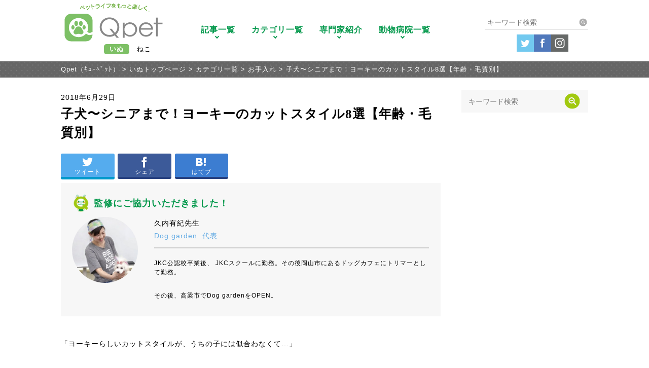

--- FILE ---
content_type: text/html; charset=UTF-8
request_url: https://qpet.jp/dog/grooming01323/
body_size: 23050
content:
<!DOCTYPE html> <!--[if IE 7]><html class="ie ie7" dir="ltr" lang="ja" prefix="og: https://ogp.me/ns#"> <![endif]--> <!--[if IE 8]><html class="ie ie8" dir="ltr" lang="ja" prefix="og: https://ogp.me/ns#"> <![endif]--> <!--[if !(IE 7) | !(IE 8) ]><!--><html dir="ltr" lang="ja" prefix="og: https://ogp.me/ns#"> <!--<![endif]--><head prefix="og: http://ogp.me/ns# fb: http://ogp.me/ns/fb# article: http://ogp.me/ns/article#"><meta charset="UTF-8"><meta name="viewport" content="width=device-width, initial-scale=1.0, user-scalable=no"><meta name="format-detection" content="telephone=no"><meta property="og:type" content="article" /><meta property="og:url" content="https://qpet.jp/dog/grooming01323/" /><meta property="og:site_name"  content="Qpet(ｷｭｰﾍﾟｯﾄ)" /><meta property="og:title" content="子犬〜シニアまで！ヨーキーのカットスタイル8選【年齢・毛質別】 | Qpet（ｷｭｰﾍﾟｯﾄ）" /><meta property="og:description" content="「ヨーキーらしいカットスタイルが、うちの子には似合わなくて…」  「前は似合っていたカットが、シニアになってからはしっくりこない！」  子犬、成犬、シニア……年齢ごとに毛質が変わったりすると、突然似合わなくなったりすることってありますよね。  シニアになっても毛量が多い子だっているので、年齢だけでなくその子の持つ個性（被毛の特徴）にあったカットスタイルを選ぶことも大切です。  そこ" /><meta property="og:image" content="https://qpet.jp/dog/wp-content/uploads/2018/06/17.jpg" /><meta property="fb:app_id" content="1084555748343776" /><meta name="twitter:card" content="summary_large_image" /><meta name="twitter:site" content="@Qpet_news" /><meta name="google-site-verification" content="hR4qeErlV8OUTC5CmUsTI-slF39S7D7flDb2EjHT2cs" />  <script defer src="[data-uri]"></script> <link rel="stylesheet" href="https://qpet.jp/dog/wp-content/cache/autoptimize/css/autoptimize_single_66751832124dd9ed431db1c8221a82c6.css" type="text/css" media="all" /><link rel="stylesheet" href="https://qpet.jp/dog/wp-content/cache/autoptimize/css/autoptimize_single_6e3f428a57c524cd0072b5a3005f445e.css" type="text/css" media="all" /><link rel="stylesheet" href="https://qpet.jp/dog/wp-content/cache/autoptimize/css/autoptimize_single_94ceaa4229a8b4b19aae5658de4d1001.css" type="text/css" media="all" /><link rel="stylesheet" href="https://qpet.jp/dog/wp-content/cache/autoptimize/css/autoptimize_single_967303bd8531ca836bde9a811b5c18f0.css" type="text/css" media="all" /><link rel="stylesheet" href="https://qpet.jp/dog/wp-content/cache/autoptimize/css/autoptimize_single_d28268bd224f3bc530b462bd858e7572.css"><link rel="SHORTCUT ICON" href="https://qpet.jp/dog/wp-content/themes/qpet/images/favicon.ico"><link rel="apple-touch-icon-precomposed" href="https://qpet.jp/dog/wp-content/themes/qpet/images/webclip.png" /><link rel="stylesheet" href="https://qpet.jp/dog/wp-content/cache/autoptimize/css/autoptimize_single_cdb8a3fe28063f157a647ab1658001cf.css"><link rel="stylesheet" href="https://qpet.jp/dog/wp-content/cache/autoptimize/css/autoptimize_single_6a4a682b6b3ed6767f2d527f105fafd8.css" type="text/css" media="all" /><link href="https://use.fontawesome.com/releases/v5.0.6/css/all.css" rel="stylesheet"> <script defer src="[data-uri]"></script> <style>/* JavaScriptが有効な場合、対象を隠す */
html.enable-javascript .slider-pro{
  visibility: hidden;
}
/* 画像すべてを読み終えたら、対象を表示する */
html.enable-javascript.window-load .slider-pro{
  visibility: visible;
}</style><!--[if lt IE 9]> <script src="https://qpet.jp/dog/wp-content/themes/qpet/js/html5.js"></script> <script src="https://qpet.jp/dog/wp-content/themes/qpet/js/respond.min.js"></script> <script src="https://css3-mediaqueries-js.googlecode.com/svn/trunk/css3-mediaqueries.js"></script> <![endif]--> <script defer src="[data-uri]"></script> <title>子犬〜シニアまで！ヨーキーのカットスタイル8選【年齢・毛質別】 | Qpet（ｷｭｰﾍﾟｯﾄ）</title><meta name="description" content="「ヨーキーらしいカットスタイルが、うちの子には似合わなくて…」子犬、成犬、シニア……年齢ごとに毛質が変わったりすると、突然似合わなくなったりすることってありますよね。年齢だけでなくその子の持つ個性も関係しているかも？今回は、実際に年齢や毛質もバラバラのヨーキーちゃんたちで、ヘアカタログをつくってみました！" /><meta name="robots" content="max-image-preview:large" /><meta name="keywords" content="ヨーキー カットスタイル,ヨーキー カット" /><link rel="canonical" href="https://qpet.jp/dog/grooming01323/" /><meta name="generator" content="All in One SEO (AIOSEO) 4.5.6" /><meta property="og:locale" content="ja_JP" /><meta property="og:site_name" content="Qpet(ｷｭｰﾍﾟｯﾄ)" /><meta property="og:type" content="article" /><meta property="og:title" content="子犬〜シニアまで！ヨーキーのカットスタイル8選【年齢・毛質別】 | Qpet（ｷｭｰﾍﾟｯﾄ）" /><meta property="og:description" content="「ヨーキーらしいカットスタイルが、うちの子には似合わなくて…」子犬、成犬、シニア……年齢ごとに毛質が変わったりすると、突然似合わなくなったりすることってありますよね。年齢だけでなくその子の持つ個性も関係しているかも？今回は、実際に年齢や毛質もバラバラのヨーキーちゃんたちで、ヘアカタログをつくってみました！" /><meta property="og:url" content="https://qpet.jp/dog/grooming01323/" /><meta property="fb:app_id" content="1084555748343776" /><meta property="fb:admins" content="232305747247466" /><meta property="og:image" content="https://qpet.jp/dog/wp-content/uploads/2018/06/17.jpg" /><meta property="og:image:secure_url" content="https://qpet.jp/dog/wp-content/uploads/2018/06/17.jpg" /><meta property="og:image:width" content="749" /><meta property="og:image:height" content="499" /><meta property="article:published_time" content="2018-06-28T18:43:54+00:00" /><meta property="article:modified_time" content="2018-06-28T18:48:05+00:00" /><meta name="twitter:card" content="summary_large_image" /><meta name="twitter:site" content="@Qpet_news" /><meta name="twitter:title" content="子犬〜シニアまで！ヨーキーのカットスタイル8選【年齢・毛質別】 | Qpet（ｷｭｰﾍﾟｯﾄ）" /><meta name="twitter:description" content="「ヨーキーらしいカットスタイルが、うちの子には似合わなくて…」子犬、成犬、シニア……年齢ごとに毛質が変わったりすると、突然似合わなくなったりすることってありますよね。年齢だけでなくその子の持つ個性も関係しているかも？今回は、実際に年齢や毛質もバラバラのヨーキーちゃんたちで、ヘアカタログをつくってみました！" /><meta name="twitter:creator" content="@Qpet_news" /><meta name="twitter:image" content="https://qpet.jp/dog/wp-content/uploads/2018/06/17.jpg" /><meta name="google" content="nositelinkssearchbox" /> <script type="application/ld+json" class="aioseo-schema">{"@context":"https:\/\/schema.org","@graph":[{"@type":"Article","@id":"https:\/\/qpet.jp\/dog\/grooming01323\/#article","name":"\u5b50\u72ac\u301c\u30b7\u30cb\u30a2\u307e\u3067\uff01\u30e8\u30fc\u30ad\u30fc\u306e\u30ab\u30c3\u30c8\u30b9\u30bf\u30a4\u30eb8\u9078\u3010\u5e74\u9f62\u30fb\u6bdb\u8cea\u5225\u3011 | Qpet\uff08\uff77\uff6d\uff70\uff8d\uff9f\uff6f\uff84\uff09","headline":"\u5b50\u72ac\u301c\u30b7\u30cb\u30a2\u307e\u3067\uff01\u30e8\u30fc\u30ad\u30fc\u306e\u30ab\u30c3\u30c8\u30b9\u30bf\u30a4\u30eb8\u9078\u3010\u5e74\u9f62\u30fb\u6bdb\u8cea\u5225\u3011","author":{"@id":"https:\/\/qpet.jp\/dog\/author\/shima\/#author"},"publisher":{"@id":"https:\/\/qpet.jp\/#organization"},"image":{"@type":"ImageObject","url":"https:\/\/qpet.jp\/dog\/wp-content\/uploads\/2018\/06\/17.jpg","width":749,"height":499,"caption":"\u5e74\u9f62\u5225\u30e8\u30fc\u30ad\u30fc\u306e\u30ab\u30c3\u30c8\u30b9\u30bf\u30a4\u30eb\u2466"},"datePublished":"2018-06-29T12:43:54+09:00","dateModified":"2018-06-29T12:48:05+09:00","inLanguage":"ja","mainEntityOfPage":{"@id":"https:\/\/qpet.jp\/dog\/grooming01323\/#webpage"},"isPartOf":{"@id":"https:\/\/qpet.jp\/dog\/grooming01323\/#webpage"},"articleSection":"\u30c8\u30c3\u30d7\u306b\u30b9\u30e9\u30a4\u30c0\u30fc\u3092\u8868\u793a\u3059\u308b, \u30ab\u30c6\u30b4\u30ea\u4e00\u89a7, \u304a\u624b\u5165\u308c, \u30e8\u30fc\u30ad\u30fc, \u5b50\u72ac, \u30ab\u30c3\u30c8\u30b9\u30bf\u30a4\u30eb, \u8001\u72ac"},{"@type":"BreadcrumbList","@id":"https:\/\/qpet.jp\/dog\/grooming01323\/#breadcrumblist","itemListElement":[{"@type":"ListItem","@id":"https:\/\/qpet.jp\/#listItem","position":1,"name":"\u5bb6","item":"https:\/\/qpet.jp\/","nextItem":"https:\/\/qpet.jp\/dog\/grooming01323\/#listItem"},{"@type":"ListItem","@id":"https:\/\/qpet.jp\/dog\/grooming01323\/#listItem","position":2,"name":"\u5b50\u72ac\u301c\u30b7\u30cb\u30a2\u307e\u3067\uff01\u30e8\u30fc\u30ad\u30fc\u306e\u30ab\u30c3\u30c8\u30b9\u30bf\u30a4\u30eb8\u9078\u3010\u5e74\u9f62\u30fb\u6bdb\u8cea\u5225\u3011","previousItem":"https:\/\/qpet.jp\/#listItem"}]},{"@type":"Organization","@id":"https:\/\/qpet.jp\/#organization","name":"Qpet\uff08\uff77\uff6d\uff70\uff8d\uff9f\uff6f\uff84\uff09","url":"https:\/\/qpet.jp\/","logo":{"@type":"ImageObject","url":"https:\/\/qpet.jp\/dog\/wp-content\/uploads\/2017\/09\/logo-green.jpg","@id":"https:\/\/qpet.jp\/dog\/grooming01323\/#organizationLogo","width":600,"height":600,"caption":"qpetlogo"},"image":{"@id":"https:\/\/qpet.jp\/#organizationLogo"},"sameAs":["https:\/\/twitter.com\/Qpet_news"]},{"@type":"Person","@id":"https:\/\/qpet.jp\/dog\/author\/shima\/#author","url":"https:\/\/qpet.jp\/dog\/author\/shima\/","name":"shima"},{"@type":"WebPage","@id":"https:\/\/qpet.jp\/dog\/grooming01323\/#webpage","url":"https:\/\/qpet.jp\/dog\/grooming01323\/","name":"\u5b50\u72ac\u301c\u30b7\u30cb\u30a2\u307e\u3067\uff01\u30e8\u30fc\u30ad\u30fc\u306e\u30ab\u30c3\u30c8\u30b9\u30bf\u30a4\u30eb8\u9078\u3010\u5e74\u9f62\u30fb\u6bdb\u8cea\u5225\u3011 | Qpet\uff08\uff77\uff6d\uff70\uff8d\uff9f\uff6f\uff84\uff09","description":"\u300c\u30e8\u30fc\u30ad\u30fc\u3089\u3057\u3044\u30ab\u30c3\u30c8\u30b9\u30bf\u30a4\u30eb\u304c\u3001\u3046\u3061\u306e\u5b50\u306b\u306f\u4f3c\u5408\u308f\u306a\u304f\u3066\u2026\u300d\u5b50\u72ac\u3001\u6210\u72ac\u3001\u30b7\u30cb\u30a2\u2026\u2026\u5e74\u9f62\u3054\u3068\u306b\u6bdb\u8cea\u304c\u5909\u308f\u3063\u305f\u308a\u3059\u308b\u3068\u3001\u7a81\u7136\u4f3c\u5408\u308f\u306a\u304f\u306a\u3063\u305f\u308a\u3059\u308b\u3053\u3068\u3063\u3066\u3042\u308a\u307e\u3059\u3088\u306d\u3002\u5e74\u9f62\u3060\u3051\u3067\u306a\u304f\u305d\u306e\u5b50\u306e\u6301\u3064\u500b\u6027\u3082\u95a2\u4fc2\u3057\u3066\u3044\u308b\u304b\u3082\uff1f\u4eca\u56de\u306f\u3001\u5b9f\u969b\u306b\u5e74\u9f62\u3084\u6bdb\u8cea\u3082\u30d0\u30e9\u30d0\u30e9\u306e\u30e8\u30fc\u30ad\u30fc\u3061\u3083\u3093\u305f\u3061\u3067\u3001\u30d8\u30a2\u30ab\u30bf\u30ed\u30b0\u3092\u3064\u304f\u3063\u3066\u307f\u307e\u3057\u305f\uff01","inLanguage":"ja","isPartOf":{"@id":"https:\/\/qpet.jp\/#website"},"breadcrumb":{"@id":"https:\/\/qpet.jp\/dog\/grooming01323\/#breadcrumblist"},"author":{"@id":"https:\/\/qpet.jp\/dog\/author\/shima\/#author"},"creator":{"@id":"https:\/\/qpet.jp\/dog\/author\/shima\/#author"},"image":{"@type":"ImageObject","url":"https:\/\/qpet.jp\/dog\/wp-content\/uploads\/2018\/06\/17.jpg","@id":"https:\/\/qpet.jp\/dog\/grooming01323\/#mainImage","width":749,"height":499,"caption":"\u5e74\u9f62\u5225\u30e8\u30fc\u30ad\u30fc\u306e\u30ab\u30c3\u30c8\u30b9\u30bf\u30a4\u30eb\u2466"},"primaryImageOfPage":{"@id":"https:\/\/qpet.jp\/dog\/grooming01323\/#mainImage"},"datePublished":"2018-06-29T12:43:54+09:00","dateModified":"2018-06-29T12:48:05+09:00"},{"@type":"WebSite","@id":"https:\/\/qpet.jp\/#website","url":"https:\/\/qpet.jp\/","name":"Qpet\uff08\uff77\uff6d\uff70\uff8d\uff9f\uff6f\uff84\uff09","description":"Qpet\uff08\uff77\uff6d\uff70\uff8d\uff9f\uff6f\uff84\uff09\u306f\u30da\u30c3\u30c8\u306e\u7dcf\u5408\u60c5\u5831\u30e1\u30c7\u30a3\u30a2\u3067\u3059\u3002\u5927\u5207\u306a\u30da\u30c3\u30c8\u3068\u306e\u751f\u6d3b\u304c\u4eca\u3088\u308a\u3061\u3087\u3063\u3074\u308a\u697d\u3057\u304f\u306a\u308b\u3088\u3046\u306a\u304a\u5f79\u7acb\u3061\u60c5\u5831\u3084\u30da\u30c3\u30c8\u306e\u201d\u3042\u308b\u3042\u308b\u201d\u60c5\u5831\u3092\u914d\u4fe1\u3057\u3066\u3044\u304d\u307e\u3059\u3002","inLanguage":"ja","publisher":{"@id":"https:\/\/qpet.jp\/#organization"}}]}</script> <link rel="alternate" type="application/rss+xml" title="Qpet（ｷｭｰﾍﾟｯﾄ） &raquo; フィード" href="https://qpet.jp/feed/" /><link rel="alternate" type="application/rss+xml" title="Qpet（ｷｭｰﾍﾟｯﾄ） &raquo; コメントフィード" href="https://qpet.jp/comments/feed/" /><link rel="alternate" type="application/rss+xml" title="Qpet（ｷｭｰﾍﾟｯﾄ） &raquo; 子犬〜シニアまで！ヨーキーのカットスタイル8選【年齢・毛質別】 のコメントのフィード" href="https://qpet.jp/dog/grooming01323/feed/" /> <script defer src="[data-uri]"></script> <style id='wp-emoji-styles-inline-css' type='text/css'>img.wp-smiley, img.emoji {
		display: inline !important;
		border: none !important;
		box-shadow: none !important;
		height: 1em !important;
		width: 1em !important;
		margin: 0 0.07em !important;
		vertical-align: -0.1em !important;
		background: none !important;
		padding: 0 !important;
	}</style><link rel='stylesheet' id='wp-block-library-css' href='https://qpet.jp/dog/wp-includes/css/dist/block-library/style.min.css?ver=6.6.4' type='text/css' media='all' /><link rel='stylesheet' id='browser-shots-frontend-css-css' href='https://qpet.jp/dog/wp-content/cache/autoptimize/css/autoptimize_single_3be19dc11aaf635158baec6e88e81b3b.css?ver=1.7.4' type='text/css' media='all' /><style id='classic-theme-styles-inline-css' type='text/css'>/*! This file is auto-generated */
.wp-block-button__link{color:#fff;background-color:#32373c;border-radius:9999px;box-shadow:none;text-decoration:none;padding:calc(.667em + 2px) calc(1.333em + 2px);font-size:1.125em}.wp-block-file__button{background:#32373c;color:#fff;text-decoration:none}</style><style id='global-styles-inline-css' type='text/css'>:root{--wp--preset--aspect-ratio--square: 1;--wp--preset--aspect-ratio--4-3: 4/3;--wp--preset--aspect-ratio--3-4: 3/4;--wp--preset--aspect-ratio--3-2: 3/2;--wp--preset--aspect-ratio--2-3: 2/3;--wp--preset--aspect-ratio--16-9: 16/9;--wp--preset--aspect-ratio--9-16: 9/16;--wp--preset--color--black: #000000;--wp--preset--color--cyan-bluish-gray: #abb8c3;--wp--preset--color--white: #ffffff;--wp--preset--color--pale-pink: #f78da7;--wp--preset--color--vivid-red: #cf2e2e;--wp--preset--color--luminous-vivid-orange: #ff6900;--wp--preset--color--luminous-vivid-amber: #fcb900;--wp--preset--color--light-green-cyan: #7bdcb5;--wp--preset--color--vivid-green-cyan: #00d084;--wp--preset--color--pale-cyan-blue: #8ed1fc;--wp--preset--color--vivid-cyan-blue: #0693e3;--wp--preset--color--vivid-purple: #9b51e0;--wp--preset--gradient--vivid-cyan-blue-to-vivid-purple: linear-gradient(135deg,rgba(6,147,227,1) 0%,rgb(155,81,224) 100%);--wp--preset--gradient--light-green-cyan-to-vivid-green-cyan: linear-gradient(135deg,rgb(122,220,180) 0%,rgb(0,208,130) 100%);--wp--preset--gradient--luminous-vivid-amber-to-luminous-vivid-orange: linear-gradient(135deg,rgba(252,185,0,1) 0%,rgba(255,105,0,1) 100%);--wp--preset--gradient--luminous-vivid-orange-to-vivid-red: linear-gradient(135deg,rgba(255,105,0,1) 0%,rgb(207,46,46) 100%);--wp--preset--gradient--very-light-gray-to-cyan-bluish-gray: linear-gradient(135deg,rgb(238,238,238) 0%,rgb(169,184,195) 100%);--wp--preset--gradient--cool-to-warm-spectrum: linear-gradient(135deg,rgb(74,234,220) 0%,rgb(151,120,209) 20%,rgb(207,42,186) 40%,rgb(238,44,130) 60%,rgb(251,105,98) 80%,rgb(254,248,76) 100%);--wp--preset--gradient--blush-light-purple: linear-gradient(135deg,rgb(255,206,236) 0%,rgb(152,150,240) 100%);--wp--preset--gradient--blush-bordeaux: linear-gradient(135deg,rgb(254,205,165) 0%,rgb(254,45,45) 50%,rgb(107,0,62) 100%);--wp--preset--gradient--luminous-dusk: linear-gradient(135deg,rgb(255,203,112) 0%,rgb(199,81,192) 50%,rgb(65,88,208) 100%);--wp--preset--gradient--pale-ocean: linear-gradient(135deg,rgb(255,245,203) 0%,rgb(182,227,212) 50%,rgb(51,167,181) 100%);--wp--preset--gradient--electric-grass: linear-gradient(135deg,rgb(202,248,128) 0%,rgb(113,206,126) 100%);--wp--preset--gradient--midnight: linear-gradient(135deg,rgb(2,3,129) 0%,rgb(40,116,252) 100%);--wp--preset--font-size--small: 13px;--wp--preset--font-size--medium: 20px;--wp--preset--font-size--large: 36px;--wp--preset--font-size--x-large: 42px;--wp--preset--spacing--20: 0.44rem;--wp--preset--spacing--30: 0.67rem;--wp--preset--spacing--40: 1rem;--wp--preset--spacing--50: 1.5rem;--wp--preset--spacing--60: 2.25rem;--wp--preset--spacing--70: 3.38rem;--wp--preset--spacing--80: 5.06rem;--wp--preset--shadow--natural: 6px 6px 9px rgba(0, 0, 0, 0.2);--wp--preset--shadow--deep: 12px 12px 50px rgba(0, 0, 0, 0.4);--wp--preset--shadow--sharp: 6px 6px 0px rgba(0, 0, 0, 0.2);--wp--preset--shadow--outlined: 6px 6px 0px -3px rgba(255, 255, 255, 1), 6px 6px rgba(0, 0, 0, 1);--wp--preset--shadow--crisp: 6px 6px 0px rgba(0, 0, 0, 1);}:where(.is-layout-flex){gap: 0.5em;}:where(.is-layout-grid){gap: 0.5em;}body .is-layout-flex{display: flex;}.is-layout-flex{flex-wrap: wrap;align-items: center;}.is-layout-flex > :is(*, div){margin: 0;}body .is-layout-grid{display: grid;}.is-layout-grid > :is(*, div){margin: 0;}:where(.wp-block-columns.is-layout-flex){gap: 2em;}:where(.wp-block-columns.is-layout-grid){gap: 2em;}:where(.wp-block-post-template.is-layout-flex){gap: 1.25em;}:where(.wp-block-post-template.is-layout-grid){gap: 1.25em;}.has-black-color{color: var(--wp--preset--color--black) !important;}.has-cyan-bluish-gray-color{color: var(--wp--preset--color--cyan-bluish-gray) !important;}.has-white-color{color: var(--wp--preset--color--white) !important;}.has-pale-pink-color{color: var(--wp--preset--color--pale-pink) !important;}.has-vivid-red-color{color: var(--wp--preset--color--vivid-red) !important;}.has-luminous-vivid-orange-color{color: var(--wp--preset--color--luminous-vivid-orange) !important;}.has-luminous-vivid-amber-color{color: var(--wp--preset--color--luminous-vivid-amber) !important;}.has-light-green-cyan-color{color: var(--wp--preset--color--light-green-cyan) !important;}.has-vivid-green-cyan-color{color: var(--wp--preset--color--vivid-green-cyan) !important;}.has-pale-cyan-blue-color{color: var(--wp--preset--color--pale-cyan-blue) !important;}.has-vivid-cyan-blue-color{color: var(--wp--preset--color--vivid-cyan-blue) !important;}.has-vivid-purple-color{color: var(--wp--preset--color--vivid-purple) !important;}.has-black-background-color{background-color: var(--wp--preset--color--black) !important;}.has-cyan-bluish-gray-background-color{background-color: var(--wp--preset--color--cyan-bluish-gray) !important;}.has-white-background-color{background-color: var(--wp--preset--color--white) !important;}.has-pale-pink-background-color{background-color: var(--wp--preset--color--pale-pink) !important;}.has-vivid-red-background-color{background-color: var(--wp--preset--color--vivid-red) !important;}.has-luminous-vivid-orange-background-color{background-color: var(--wp--preset--color--luminous-vivid-orange) !important;}.has-luminous-vivid-amber-background-color{background-color: var(--wp--preset--color--luminous-vivid-amber) !important;}.has-light-green-cyan-background-color{background-color: var(--wp--preset--color--light-green-cyan) !important;}.has-vivid-green-cyan-background-color{background-color: var(--wp--preset--color--vivid-green-cyan) !important;}.has-pale-cyan-blue-background-color{background-color: var(--wp--preset--color--pale-cyan-blue) !important;}.has-vivid-cyan-blue-background-color{background-color: var(--wp--preset--color--vivid-cyan-blue) !important;}.has-vivid-purple-background-color{background-color: var(--wp--preset--color--vivid-purple) !important;}.has-black-border-color{border-color: var(--wp--preset--color--black) !important;}.has-cyan-bluish-gray-border-color{border-color: var(--wp--preset--color--cyan-bluish-gray) !important;}.has-white-border-color{border-color: var(--wp--preset--color--white) !important;}.has-pale-pink-border-color{border-color: var(--wp--preset--color--pale-pink) !important;}.has-vivid-red-border-color{border-color: var(--wp--preset--color--vivid-red) !important;}.has-luminous-vivid-orange-border-color{border-color: var(--wp--preset--color--luminous-vivid-orange) !important;}.has-luminous-vivid-amber-border-color{border-color: var(--wp--preset--color--luminous-vivid-amber) !important;}.has-light-green-cyan-border-color{border-color: var(--wp--preset--color--light-green-cyan) !important;}.has-vivid-green-cyan-border-color{border-color: var(--wp--preset--color--vivid-green-cyan) !important;}.has-pale-cyan-blue-border-color{border-color: var(--wp--preset--color--pale-cyan-blue) !important;}.has-vivid-cyan-blue-border-color{border-color: var(--wp--preset--color--vivid-cyan-blue) !important;}.has-vivid-purple-border-color{border-color: var(--wp--preset--color--vivid-purple) !important;}.has-vivid-cyan-blue-to-vivid-purple-gradient-background{background: var(--wp--preset--gradient--vivid-cyan-blue-to-vivid-purple) !important;}.has-light-green-cyan-to-vivid-green-cyan-gradient-background{background: var(--wp--preset--gradient--light-green-cyan-to-vivid-green-cyan) !important;}.has-luminous-vivid-amber-to-luminous-vivid-orange-gradient-background{background: var(--wp--preset--gradient--luminous-vivid-amber-to-luminous-vivid-orange) !important;}.has-luminous-vivid-orange-to-vivid-red-gradient-background{background: var(--wp--preset--gradient--luminous-vivid-orange-to-vivid-red) !important;}.has-very-light-gray-to-cyan-bluish-gray-gradient-background{background: var(--wp--preset--gradient--very-light-gray-to-cyan-bluish-gray) !important;}.has-cool-to-warm-spectrum-gradient-background{background: var(--wp--preset--gradient--cool-to-warm-spectrum) !important;}.has-blush-light-purple-gradient-background{background: var(--wp--preset--gradient--blush-light-purple) !important;}.has-blush-bordeaux-gradient-background{background: var(--wp--preset--gradient--blush-bordeaux) !important;}.has-luminous-dusk-gradient-background{background: var(--wp--preset--gradient--luminous-dusk) !important;}.has-pale-ocean-gradient-background{background: var(--wp--preset--gradient--pale-ocean) !important;}.has-electric-grass-gradient-background{background: var(--wp--preset--gradient--electric-grass) !important;}.has-midnight-gradient-background{background: var(--wp--preset--gradient--midnight) !important;}.has-small-font-size{font-size: var(--wp--preset--font-size--small) !important;}.has-medium-font-size{font-size: var(--wp--preset--font-size--medium) !important;}.has-large-font-size{font-size: var(--wp--preset--font-size--large) !important;}.has-x-large-font-size{font-size: var(--wp--preset--font-size--x-large) !important;}
:where(.wp-block-post-template.is-layout-flex){gap: 1.25em;}:where(.wp-block-post-template.is-layout-grid){gap: 1.25em;}
:where(.wp-block-columns.is-layout-flex){gap: 2em;}:where(.wp-block-columns.is-layout-grid){gap: 2em;}
:root :where(.wp-block-pullquote){font-size: 1.5em;line-height: 1.6;}</style><link rel='stylesheet' id='pz-linkcard-css' href='https://qpet.jp/dog/wp-content/cache/autoptimize/css/autoptimize_single_c60276d3dbe0950eb7c8cb45908a41f1.css?ver=2.5.1.34' type='text/css' media='all' /><link rel='stylesheet' id='svt-style-css' href='https://qpet.jp/dog/wp-content/plugins/simple-vertical-timeline/css/simple-vertical-timeline.min.css?ver=6.6.4' type='text/css' media='all' /><link rel='stylesheet' id='svt-linearicons-css' href='https://qpet.jp/dog/wp-content/cache/autoptimize/css/autoptimize_single_aa4cd95fc370b1cc4247fec9e0f946eb.css?ver=6.6.4' type='text/css' media='all' /><link rel='stylesheet' id='wp-pagenavi-css' href='https://qpet.jp/dog/wp-content/cache/autoptimize/css/autoptimize_single_73d29ecb3ae4eb2b78712fab3a46d32d.css?ver=2.70' type='text/css' media='all' /><link rel='stylesheet' id='wordpress-popular-posts-css-css' href='https://qpet.jp/dog/wp-content/cache/autoptimize/css/autoptimize_single_cff4a50b569f9d814cfe56378d2d03f7.css?ver=6.4.0' type='text/css' media='all' /> <script type="text/javascript" src="https://qpet.jp/dog/wp-includes/js/jquery/jquery.min.js?ver=3.7.1" id="jquery-core-js"></script> <script defer type="text/javascript" src="https://qpet.jp/dog/wp-includes/js/jquery/jquery-migrate.min.js?ver=3.4.1" id="jquery-migrate-js"></script> <script defer type="text/javascript" src="https://qpet.jp/dog/wp-content/plugins/simple-vertical-timeline/js/svt-animation.min.js?ver=6.6.4" id="svt-script-js"></script> <script type="application/json" id="wpp-json">{"sampling_active":0,"sampling_rate":100,"ajax_url":"https:\/\/qpet.jp\/wp-json\/wordpress-popular-posts\/v1\/popular-posts","api_url":"https:\/\/qpet.jp\/wp-json\/wordpress-popular-posts","ID":14392,"token":"f86e9d4558","lang":0,"debug":0}</script> <script defer type="text/javascript" src="https://qpet.jp/dog/wp-content/plugins/wordpress-popular-posts/assets/js/wpp.min.js?ver=6.4.0" id="wpp-js-js"></script> <link rel="https://api.w.org/" href="https://qpet.jp/wp-json/" /><link rel="alternate" title="JSON" type="application/json" href="https://qpet.jp/wp-json/wp/v2/posts/14392" /><link rel="EditURI" type="application/rsd+xml" title="RSD" href="https://qpet.jp/dog/xmlrpc.php?rsd" /><meta name="generator" content="WordPress 6.6.4" /><link rel='shortlink' href='https://qpet.jp/?p=14392' /><link rel="alternate" title="oEmbed (JSON)" type="application/json+oembed" href="https://qpet.jp/wp-json/oembed/1.0/embed?url=https%3A%2F%2Fqpet.jp%2Fdog%2Fgrooming01323%2F" /><link rel="alternate" title="oEmbed (XML)" type="text/xml+oembed" href="https://qpet.jp/wp-json/oembed/1.0/embed?url=https%3A%2F%2Fqpet.jp%2Fdog%2Fgrooming01323%2F&#038;format=xml" /><meta name="generator" content="os-diagnosis-generator" /><meta name="osdg-id" content="free" /><link rel="stylesheet" href="https://qpet.jp/dog/wp-content/cache/autoptimize/css/autoptimize_single_e1e792314830f9980d982a1285d2ee78.css" type="text/css" media="all" /> <script defer src="https://qpet.jp/dog/wp-content/cache/autoptimize/js/autoptimize_single_ef40b791701f11366ef2b845dc832079.js"></script><link rel="stylesheet" href="https://qpet.jp/dog/wp-content/cache/autoptimize/css/autoptimize_single_22db50f13a5097d29cc6576a8ed09180.css" type="text/css" media="all" /> <script defer src="https://qpet.jp/dog/wp-content/cache/autoptimize/js/autoptimize_single_29e77cba1a0ec3e60f310a4a4f3fe2ae.js"></script><link rel="stylesheet" href="https://qpet.jp/dog/wp-content/cache/autoptimize/css/autoptimize_single_8937b47b62490109016a311052989d48.css" type="text/css" media="all" /> <script defer src="https://qpet.jp/dog/wp-content/cache/autoptimize/js/autoptimize_single_c6fcbd8382d09ca4759c01e1960d96b7.js"></script> <style id="wpp-loading-animation-styles">@-webkit-keyframes bgslide{from{background-position-x:0}to{background-position-x:-200%}}@keyframes bgslide{from{background-position-x:0}to{background-position-x:-200%}}.wpp-widget-placeholder,.wpp-widget-block-placeholder,.wpp-shortcode-placeholder{margin:0 auto;width:60px;height:3px;background:#dd3737;background:linear-gradient(90deg,#dd3737 0%,#571313 10%,#dd3737 100%);background-size:200% auto;border-radius:3px;-webkit-animation:bgslide 1s infinite linear;animation:bgslide 1s infinite linear}</style><style type="text/css">.recentcomments a{display:inline !important;padding:0 !important;margin:0 !important;}</style><script defer type="text/javascript" src="https://qpet.jp/dog/wp-content/cache/autoptimize/js/autoptimize_single_aaf553f86646b47da87ced9ca624927b.js?ver=1770027581"></script> <style type="text/css">.si_captcha_small { width:175px; height:45px; padding-top:10px; padding-bottom:10px; }
.si_captcha_large { width:250px; height:60px; padding-top:10px; padding-bottom:10px; }
img#si_image_com { border-style:none; margin:0; padding-right:5px; float:left; }
img#si_image_reg { border-style:none; margin:0; padding-right:5px; float:left; }
img#si_image_log { border-style:none; margin:0; padding-right:5px; float:left; }
img#si_image_side_login { border-style:none; margin:0; padding-right:5px; float:left; }
img#si_image_checkout { border-style:none; margin:0; padding-right:5px; float:left; }
img#si_image_jetpack { border-style:none; margin:0; padding-right:5px; float:left; }
img#si_image_bbpress_topic { border-style:none; margin:0; padding-right:5px; float:left; }
.si_captcha_refresh { border-style:none; margin:0; vertical-align:bottom; }
div#si_captcha_input { display:block; padding-top:15px; padding-bottom:5px; }
label#si_captcha_code_label { margin:0; }
input#si_captcha_code_input { width:65px; }
p#si_captcha_code_p { clear: left; padding-top:10px; }
.si-captcha-jetpack-error { color:#DC3232; }</style><style>.simplemap img{max-width:none !important;padding:0 !important;margin:0 !important;}.staticmap,.staticmap img{max-width:100% !important;height:auto !important;}.simplemap .simplemap-content{display:none;}</style> <script defer src="[data-uri]"></script><style type="text/css">.broken_link, a.broken_link {
	text-decoration: line-through;
}</style><link rel="icon" href="https://qpet.jp/dog/wp-content/uploads/2017/09/cropped-logo-green-1-32x32.jpg" sizes="32x32" /><link rel="icon" href="https://qpet.jp/dog/wp-content/uploads/2017/09/cropped-logo-green-1-192x192.jpg" sizes="192x192" /><link rel="apple-touch-icon" href="https://qpet.jp/dog/wp-content/uploads/2017/09/cropped-logo-green-1-180x180.jpg" /><meta name="msapplication-TileImage" content="https://qpet.jp/dog/wp-content/uploads/2017/09/cropped-logo-green-1-270x270.jpg" /> <script>(function(i,s,o,g,r,a,m){i['GoogleAnalyticsObject']=r;i[r]=i[r]||function(){
  (i[r].q=i[r].q||[]).push(arguments)},i[r].l=1*new Date();a=s.createElement(o),
  m=s.getElementsByTagName(o)[0];a.async=1;a.src=g;m.parentNode.insertBefore(a,m)
  })(window,document,'script','https://www.google-analytics.com/analytics.js','ga');
  ga('create', 'UA-102521996-1', 'auto');
  ga('send', 'pageview');</script> <script async src="//pagead2.googlesyndication.com/pagead/js/adsbygoogle.js"></script> <script>(adsbygoogle = window.adsbygoogle || []).push({
    google_ad_client: "ca-pub-6684468094822667",
    enable_page_level_ads: true
  });</script> </head><body class="post-template-default single single-post postid-14392 single-format-standard wp-custom-logo dog_body group-blog"><div id="fb-root"></div> <script defer src="[data-uri]"></script>  <noscript><iframe src="https://www.googletagmanager.com/ns.html?id=GTM-NZZ5TK9"
height="0" width="0" style="display:none;visibility:hidden"></iframe></noscript> <style>dl.article dt.sick,dl.article2 dt.sick{
	background-color: #9370db;
}
dl.article dt.outing,dl.article2 dt.outing{
	background-color: #65ace4;
}
dl.article dt.training,dl.article2 dt.training{
	background-color: #ffb6c1;
}
dl.article dt.how-to,dl.article2 dt.how-to{
	background-color: #ff69b4;	
}
dl.article dt.grooming,dl.article2 dt.grooming{
	background-color: #66cdaa;
}
dl.article dt.dogbreed,dl.article2 dt.dogbreed{
	background-color: #ffa500;
}
dl.article dt.dogcolumn,dl.article2 dt.dogcolumn{
	background-color: #ffd700;
}
dl.article dt.dogfood,dl.article2 dt.dogfood{
	background-color: #ff6347;
}
dl.article dt.lifestyle,dl.article2 dt.lifestyle{
	background-color: #F5D0A9;
}
dl.article dt.olddog,dl.article2 dt.olddog{
	background-color: #5F4C0B;
}
dl.article dt.trouble,dl.article2 dt.trouble{
	background-color: #BDBDBD;
}
dl.article dt.research,dl.article2 dt.research{
	background-color: #40e0d0;
}
dl.article dt.anicolumn,dl.article2 dt.research{
	background-color: #c0c0c0;
}
dl.article dt.catcolumn,dl.article2 dt.catcolumn{
	background-color: #ffd700;
}
dl.article dt.catbreed,dl.article2 dt.catbreed{
	background-color: #ffa500;
}
dl.article dt.catfood,dl.article2 dt.catfood{
	background-color: #ff6347;
}</style><div class="overlay" id="js__overlay"></div><nav class="side-menu"><ul><li><div class="searchBox"><form method="get" class="searchform search"
 action="https://qpet.jp/"> <input type="search" placeholder="キーワード検索" name="s" class="searchfield" value="" /> <input type="submit" value="&#xf002;" alt="検索" title="検索" class="searchsubmit_h opacity"> <input type="hidden" name="type" value="dog"></form></div></li><li><a href="https://qpet.jp/dog/">ホーム</a></li><li><dl class="dropMenu"><dt>記事一覧</dt><dd><ul class="dropList"><li><a href="https://qpet.jp/dogs/articlelist/">新着記事</a></li><li><a href="https://qpet.jp/dogs/ranking/">人気記事</a></li></ul></dd></dl></li><li><dl class="dropMenu"><dt>カテゴリ一覧</dt><dd><ul class="dropList"><li><a href="https://qpet.jp/dogcat/categorylist/lifestyle/">ライフスタイル</a></li><li><a href="https://qpet.jp/dogcat/categorylist/olddog/">老犬（シニア犬）</a></li><li><a href="https://qpet.jp/dogcat/categorylist/sick/">犬の病気</a></li><li><a href="https://qpet.jp/dogcat/categorylist/outing/">おでかけ</a></li><li><a href="https://qpet.jp/dogcat/categorylist/training/">犬のしつけ</a></li><li><a href="https://qpet.jp/dogcat/categorylist/how-to/">ハウツー</a></li><li><a href="https://qpet.jp/dogcat/categorylist/grooming/">お手入れ</a></li><li><a href="https://qpet.jp/dogcat/categorylist/dogbreed/">犬種</a></li><li><a href="https://qpet.jp/dogcat/categorylist/dogcolumn/">ワンコラム</a></li><li><a href="https://qpet.jp/dogcat/categorylist/dogfood/">ドッグフード・食べ物</a></li></ul></dd></dl></li><li><a href="https://qpet.jp/doctor/?type=dog">医師・専門家紹介</a></li><li><a href="https://qpet.jp/hospital/?type=dog">動物病院一覧</a></li><li id="menu-item-15981" class="menu-item menu-item-type-post_type menu-item-object-page menu-order-1 firstChild menu-item-15981"><a href="https://qpet.jp/about/">Qpetについて</a></li><li id="menu-item-15984" class="menu-item menu-item-type-post_type menu-item-object-page menu-order-2 menu-item-15984"><a href="https://qpet.jp/agreement/">利用規約</a></li><li id="menu-item-15986" class="menu-item menu-item-type-custom menu-item-object-custom menu-order-3 menu-item-15986"><a href="/information">お知らせ</a></li><li id="menu-item-15985" class="menu-item menu-item-type-post_type menu-item-object-page menu-order-4 menu-item-15985"><a href="https://qpet.jp/advertisement/">広告掲載について</a></li><li id="menu-item-15982" class="menu-item menu-item-type-post_type menu-item-object-page menu-order-5 menu-item-15982"><a href="https://qpet.jp/contact/">お問い合わせ</a></li><li id="menu-item-15983" class="menu-item menu-item-type-post_type menu-item-object-page menu-order-6 lastChild menu-item-15983"><a href="https://qpet.jp/sitemap/">サイトマップ</a></li></ul></nav><div class="side-menu-btn" id="js__sideMenuBtn"><div class="ellipsis-v"> <span class="point top"></span> <span class="point mid"></span> <span class="point bot"></span></div></div><div id="containerWrap"><header><div class="headerBox"><div class="tb sp"> <a href="https://qpet.jp/dog"><img src="https://qpet.jp/dog/wp-content/themes/qpet/images/logo.svg" alt="Qpet(ｷｭｰﾍﾟｯﾄ)ロゴ" class="logo"></a></div><div id="select_type"><ul><li class="active">いぬ</li><li><a href="https://qpet.jp/cat/">ねこ</a></li></ul></div><div class="pc"><div id="headerLeft"> <a href="https://qpet.jp/dog"><img src="https://qpet.jp/dog/wp-content/themes/qpet/images/logo.svg" alt="Qpet(ｷｭｰﾍﾟｯﾄ)ロゴ" class="logo"></a></div><div id="headerRight"><nav id="gnavi"><ul id="menu-dog_main" class=""><li id="menu-item-15967" class="menu-item menu-item-type-post_type menu-item-object-page menu-order-1 firstChild menu-item-15967"><a href="https://qpet.jp/dogs/articlelist/">記事一覧</a></li><li id="menu-item-15968" class="menu-item menu-item-type-taxonomy menu-item-object-category current-post-ancestor current-menu-parent current-post-parent menu-order-2 menu-item-15968"><a href="https://qpet.jp/dogcat/categorylist/">カテゴリ一覧</a></li><li id="menu-item-15969" class="menu-item menu-item-type-custom menu-item-object-custom menu-order-3 menu-item-15969"><a href="/doctor/?type=dog">専門家紹介</a></li><li id="menu-item-15970" class="menu-item menu-item-type-custom menu-item-object-custom menu-order-4 lastChild menu-item-15970"><a href="/hospital/?type=dog">動物病院一覧</a></li></ul></nav><ul class="headerList"><li class="hl"><div class="search"><form method="get" class="searchform search"
 action="https://qpet.jp/"> <input type="search" placeholder="キーワード検索" name="s" class="searchfield" value="" /> <input type="submit" value="&#xf002;" alt="検索" title="検索" class="searchsubmit_h"></form></div></li><li class="hl"><ul class="snsList"><li><a href="https://twitter.com/Qpet_news" target="_blank"><img src="https://qpet.jp/dog/wp-content/themes/qpet/images/twIcon.png" class="snsIcon" alt="twitter"></a></li><li><a href="https://www.facebook.com/Qpetnews/" target="_blank"><img src="https://qpet.jp/dog/wp-content/themes/qpet/images/fbIcon.png" class="snsIcon" alt="facebook"></a></li><li><a href="https://www.instagram.com/qpet_photo/" target="_blank"><img src="https://qpet.jp/dog/wp-content/themes/qpet/images/igIcon.png" class="snsIcon" alt="instagram"></a></li></ul></li></ul></div></div></div></header><div id="breadcrumbListWrap"><div id="breadcrumbList"> <span property="itemListElement" typeof="ListItem"><a property="item" typeof="WebPage" title="Qpet（ｷｭｰﾍﾟｯﾄ）へ移動する" href="https://qpet.jp" class="home" ><span property="name">Qpet（ｷｭｰﾍﾟｯﾄ）</span></a><meta property="position" content="1"></span> &gt; <span property="itemListElement" typeof="ListItem"><a property="item" typeof="WebPage" title="いぬトップページへ移動する" href="https://qpet.jp/dog/" class="post-root post post-post" ><span property="name">いぬトップページ</span></a><meta property="position" content="2"></span> &gt; <span property="itemListElement" typeof="ListItem"><a property="item" typeof="WebPage" title="Go to the カテゴリ一覧 カテゴリー archives." href="https://qpet.jp/dogcat/categorylist/" class="taxonomy category" ><span property="name">カテゴリ一覧</span></a><meta property="position" content="3"></span> &gt; <span property="itemListElement" typeof="ListItem"><a property="item" typeof="WebPage" title="Go to the お手入れ カテゴリー archives." href="https://qpet.jp/dogcat/categorylist/grooming/" class="taxonomy category" ><span property="name">お手入れ</span></a><meta property="position" content="4"></span> &gt; <span property="itemListElement" typeof="ListItem"><span property="name" class="post post-post current-item">子犬〜シニアまで！ヨーキーのカットスタイル8選【年齢・毛質別】</span><meta property="url" content="https://qpet.jp/dog/grooming01323/"><meta property="position" content="5"></span></div></div><div id="container"><div id="content"><div id="main"><div class="section col sectionPost"><p class="date">2018年6月29日</p><h1 class="mainTi2">子犬〜シニアまで！ヨーキーのカットスタイル8選【年齢・毛質別】</h1><div> <span class="balloon-btn-set"><ul class="snsb"><li><a href="http://twitter.com/share?text=子犬〜シニアまで！ヨーキーのカットスタイル8選【年齢・毛質別】&url=https://qpet.jp/dog/grooming01323/" target="blank" class="balloon-btn-vertical-link twitter-balloon-btn-vertical-link"><center> <i class="icon-twitter"><span>ツイート</span></i></center> </a></li><li> <a title="facebookでシェアする" href="http://www.facebook.com/sharer.php?u=https://qpet.jp/dog/grooming01323/&t=子犬〜シニアまで！ヨーキーのカットスタイル8選【年齢・毛質別】 | Qpet（ｷｭｰﾍﾟｯﾄ）" target="_blank" class="balloon-btn-vertical-link facebook-balloon-btn-vertical-link"><center><i class="icon-facebook"><span>シェア</span></i></center> </a></li><li><a href="http://b.hatena.ne.jp/entry/https://qpet.jp/dog/grooming01323/" target="blank" class="balloon-btn-vertical-link hatena-balloon-btn-vertical-link"><center><i class="icon-hatena"><span>はてブ</span></i></center> </a></li></ul> </span
></div><div class="singleBox"><h3 class="charaTi">監修にご協力いただきました！</h3><div class="maru"> <img src="https://qpet.jp/dog/wp-content/uploads/2017/08/久内有紀.jpg" /></div><div name="naiyou"> 久内有紀先生 <a href="https://qpet.jp/specialist/yuki-kunai/?type=dog"><p>Dog garden&nbsp;  代表<br></p></a></div><div class="hrBox"><p>JKC公認校卒業後、 JKCスクールに勤務。その後岡山市にあるドッグカフェにトリマーとして勤務。</p><p><br /> その後、高梁市でDog gardenをOPEN。</p></div></div> <script defer src="[data-uri]"></script> <p> 「ヨーキーらしいカットスタイルが、うちの子には似合わなくて…」<br /> <br /> 「前は似合っていたカットが、シニアになってからはしっくりこない！」<br /> <br /> 子犬、成犬、シニア……年齢ごとに毛質が変わったりすると、突然似合わなくなったりすることってありますよね。<br /> <br /> シニアになっても毛量が多い子だっているので、年齢だけでなくその子の持つ個性（被毛の特徴）にあったカットスタイルを選ぶことも大切です。<br /> <br /> そこで今回は、実際に年齢や毛質もバラバラのヨーキーちゃんたちで、ヘアカタログをつくってみました！<br /> <br /> みなさんの愛犬に”似合うカットスタイル”を探してみてくださいね。<br /><div class="boximg"><script async src="//pagead2.googlesyndication.com/pagead/js/adsbygoogle.js"></script>  <ins class="adsbygoogle"
 style="display:block"
 data-ad-client="ca-pub-6684468094822667"
 data-ad-slot="9387345839"
 data-ad-format="auto"
 data-full-width-responsive="true"></ins> <script>(adsbygoogle = window.adsbygoogle || []).push({});</script></div><span class="qdindex_box"><span id="qdta0"></span></span><div id="qdindex_body"><p class="qdindex_title">もくじ <span id="qdindex_view">[<a href="#qdindex_body">非表示</a>]</span><ul class="qdindex_in"><li class="qdindex_list qdindex_list_h2"><a href="#qdta0">1 【1】子犬はやっぱり「パピーカット」が可愛く快適！</a></li><li class="qdindex_list qdindex_list_h2"><a href="#qdta1">2 【2】成犬スタンダードなヨーキーに似合うガーリーカット</a></li><li class="qdindex_list qdindex_list_h2"><a href="#qdta2">3 【3】成犬垂れ耳を生かしたヨーキーカットは上品に。</a></li><li class="qdindex_list qdindex_list_h2"><a href="#qdta3">4 【4】シニアも飾り毛でザ・ヨーキースタイルができる！</a></li><li class="qdindex_list qdindex_list_h2"><a href="#qdta4">5 【5】成犬も幼めカットで柔らかい印象に。</a></li><li class="qdindex_list qdindex_list_h2"><a href="#qdta5">6 【6】成犬毛量を生かしたゴージャス・ヨーキースタイル</a></li><li class="qdindex_list qdindex_list_h2"><a href="#qdta6">7 【7】成犬三角シルエットは立ち耳も垂れ耳も◎</a></li><li class="qdindex_list qdindex_list_h2"><a href="#qdta7">8 【8】成犬パピーのようなスッキリ＆ふんわりカットは全年齢に！</a></li></ul></div><h2><span>【1】子犬</span>はやっぱり「パピーカット」が可愛く快適！</h2> <img fetchpriority="high" decoding="async" src="https://qpet.jp/dog/wp-content/uploads/2018/06/11-e1529054167396.jpg" alt="年齢別ヨーキーカットスタイル" width="499" height="749" class="alignnone size-full wp-image-14394" srcset="https://qpet.jp/dog/wp-content/uploads/2018/06/11-e1529054167396.jpg 499w, https://qpet.jp/dog/wp-content/uploads/2018/06/11-e1529054167396-200x300.jpg 200w, https://qpet.jp/dog/wp-content/uploads/2018/06/11-e1529054167396-43x64.jpg 43w" sizes="(max-width: 499px) 85vw, 499px" /> <br /><div class="box_cut"><strong>＜サロンのコメント＞</strong><br /> 仔犬の時は何かとオシッコやいたずらなどで足元やお尻など汚れやすいのでそのあたりはすっきりさせています。まだ毛の量も少ない子犬だからこそ可愛さを出すためにポイントとしてお耳の毛はふんわり残しています。(Dog garden 久内有紀先生)<br /><hr><br /> <strong>【モデルの特徴】<br /> 年齢：仔犬期（パピー）<br /> 体重：1.5キロ<br /> 毛量：少なめ<br /> 毛質：柔らかい<br /> 【お手入れ難度】★☆☆☆☆</strong></div> <br /> <span class="qdindex_box"><span id="qdta1"></span></span><h2><span>【2】成犬</span>スタンダードなヨーキーに似合うガーリーカット</h2> <img decoding="async" src="https://qpet.jp/dog/wp-content/uploads/2018/06/12-e1529054525642.jpg" alt="年齢別ヨーキーのカットスタイル" width="499" height="749" class="alignnone size-full wp-image-14397" srcset="https://qpet.jp/dog/wp-content/uploads/2018/06/12-e1529054525642.jpg 499w, https://qpet.jp/dog/wp-content/uploads/2018/06/12-e1529054525642-200x300.jpg 200w, https://qpet.jp/dog/wp-content/uploads/2018/06/12-e1529054525642-43x64.jpg 43w" sizes="(max-width: 499px) 85vw, 499px" /> <br /><div class="box_cut"><strong>＜サロンのコメント＞</strong><br /> カールをいかしたガーリースタイル。TOPの毛はヨーキーのチャームポイントといっても過言ではありません＾＾<br /> 結んでいるゴムはできれば毎日クシなどで梳かしたて結びなおしてあげましょう(Dog garden 久内有紀先生)<br /><hr><br /> <strong>【モデルの特徴】 <br /> 年齢：成犬<br /> 体重：1.5キロ<br /> 毛量：普通～多め<br /> 毛質：普通～固め<br /> 【お手入れ難度】★★☆☆☆</strong></div> <br /><div class="boximg"><script async src="//pagead2.googlesyndication.com/pagead/js/adsbygoogle.js"></script>  <ins class="adsbygoogle"
 style="display:block"
 data-ad-client="ca-pub-6684468094822667"
 data-ad-slot="9387345839"
 data-ad-format="auto"
 data-full-width-responsive="true"></ins> <script>(adsbygoogle = window.adsbygoogle || []).push({});</script> <br></div><span class="qdindex_box"><span id="qdta2"></span></span><h2><span>【3】成犬</span>垂れ耳を生かしたヨーキーカットは上品に。</h2> <img decoding="async" src="https://qpet.jp/dog/wp-content/uploads/2018/06/13-e1529054566317.jpg" alt="年齢別ヨーキーのカットスタイル③" width="499" height="749" class="alignnone size-full wp-image-14398" srcset="https://qpet.jp/dog/wp-content/uploads/2018/06/13-e1529054566317.jpg 499w, https://qpet.jp/dog/wp-content/uploads/2018/06/13-e1529054566317-200x300.jpg 200w, https://qpet.jp/dog/wp-content/uploads/2018/06/13-e1529054566317-43x64.jpg 43w" sizes="(max-width: 499px) 85vw, 499px" /><div class="box_cut"><strong>＜サロンのコメント＞</strong><br /> たれ耳ヨーキーちゃんのトップノットスタイルです。お顔は小さめにカットして目を大きく見せます。綺麗なストレートの毛は、美しく見えるように長めでキープしています。(Dog garden 久内有紀先生)<br /><hr><br /> <strong>【モデルの特徴】<br /> 年齢：成犬<br /> 体重：2.5キロ<br /> 毛量：普通～おおめ<br /> 毛質：普通<br /> 【お手入れ難度】★★★☆☆</strong></div> <br /> <span class="qdindex_box"><span id="qdta3"></span></span><h2><span>【4】シニア</span>も飾り毛でザ・ヨーキースタイルができる！</h2> <img loading="lazy" decoding="async" src="https://qpet.jp/dog/wp-content/uploads/2018/06/14-e1529054598226.jpg" alt="年齢別ヨーキーのカットスタイル④" width="497" height="749" class="alignnone size-full wp-image-14399" srcset="https://qpet.jp/dog/wp-content/uploads/2018/06/14-e1529054598226.jpg 497w, https://qpet.jp/dog/wp-content/uploads/2018/06/14-e1529054598226-199x300.jpg 199w, https://qpet.jp/dog/wp-content/uploads/2018/06/14-e1529054598226-42x64.jpg 42w" sizes="(max-width: 497px) 85vw, 497px" /> <br /><div class="box_cut"><strong>＜サロンからのコメント＞</strong><br /> お耳の毛を残しています。シニアになると毛の量も少なくなるのでお耳の毛も残して若々しさを出しています。(Dog garden 久内有紀先生)<br /><hr><br /> <strong>【モデルの特徴】<br /> 年齢：シニア<br /> 体格：1.3キロ<br /> 毛量：少な目<br /> 毛質：普通<br /> 【お手入れ難度】★☆☆☆☆</strong></div> <br /> <span class="qdindex_box"><span id="qdta4"></span></span><h2><span>【5】成犬</span>も幼めカットで柔らかい印象に。</h2> <img loading="lazy" decoding="async" src="https://qpet.jp/dog/wp-content/uploads/2018/06/15-1-e1529054635911.jpg" alt="年齢別ヨーキーのカットスタイル⑤" width="499" height="749" class="alignnone size-full wp-image-14400" srcset="https://qpet.jp/dog/wp-content/uploads/2018/06/15-1-e1529054635911.jpg 499w, https://qpet.jp/dog/wp-content/uploads/2018/06/15-1-e1529054635911-200x300.jpg 200w, https://qpet.jp/dog/wp-content/uploads/2018/06/15-1-e1529054635911-43x64.jpg 43w" sizes="(max-width: 499px) 85vw, 499px" /> <img loading="lazy" decoding="async" src="https://qpet.jp/dog/wp-content/uploads/2018/06/15-2.jpg" alt="年齢別ヨーキーのカットスタイル⑤" width="749" height="499" class="alignnone size-full wp-image-14401" srcset="https://qpet.jp/dog/wp-content/uploads/2018/06/15-2.jpg 749w, https://qpet.jp/dog/wp-content/uploads/2018/06/15-2-300x200.jpg 300w, https://qpet.jp/dog/wp-content/uploads/2018/06/15-2-94x64.jpg 94w" sizes="(max-width: 709px) 85vw, (max-width: 909px) 67vw, (max-width: 984px) 61vw, (max-width: 1362px) 45vw, 600px" /> <br /><div class="box_cut"><strong>＜サロンのコメント＞</strong><br /> お耳の毛をあつめにそして幼く見えるように短めにカットしています。お顔はふっくらと優しい印象に見えるように仕上げました。(Dog garden 久内有紀先生)<br /><hr><br /> <strong>【モデルの特徴】<br /> 年齢：成犬<br /> 体重：3キロ<br /> 毛量：普通<br /> 毛質：普通<br /> 【お手入れ難度】★★☆☆☆</strong></div> <br /> <span class="qdindex_box"><span id="qdta5"></span></span><h2><span>【6】成犬</span>毛量を生かしたゴージャス・ヨーキースタイル</h2> <img loading="lazy" decoding="async" src="https://qpet.jp/dog/wp-content/uploads/2018/06/16-e1529054683347.jpg" alt="年齢別ヨーキーのカットスタイル⑥" width="499" height="749" class="alignnone size-full wp-image-14402" srcset="https://qpet.jp/dog/wp-content/uploads/2018/06/16-e1529054683347.jpg 499w, https://qpet.jp/dog/wp-content/uploads/2018/06/16-e1529054683347-200x300.jpg 200w, https://qpet.jp/dog/wp-content/uploads/2018/06/16-e1529054683347-43x64.jpg 43w" sizes="(max-width: 499px) 85vw, 499px" /> <br /><div class="box_cut"><strong>＜サロンのコメント＞</strong> <br /> 手足も耳の毛もゴージャスに長めに仕上げています。ヨーキーの妖精のような可愛らしいけれど美しい長所を最大限に生かしたスタイルです。(Dog garden 久内有紀先生)<br /><hr><br /> <strong>【モデルの特徴】<br /> 年齢：成犬<br /> 体重：1.3キロ<br /> 毛量：普通<br /> 毛質：柔らかい～普通<br /> 【お手入れ難度】★★★★☆</strong></div> <br /> <span class="qdindex_box"><span id="qdta6"></span></span><h2><span>【7】成犬</span>三角シルエットは立ち耳も垂れ耳も◎</h2> <img loading="lazy" decoding="async" src="https://qpet.jp/dog/wp-content/uploads/2018/06/17.jpg" alt="年齢別ヨーキーのカットスタイル⑦" width="749" height="499" class="alignnone size-full wp-image-14403" srcset="https://qpet.jp/dog/wp-content/uploads/2018/06/17.jpg 749w, https://qpet.jp/dog/wp-content/uploads/2018/06/17-300x200.jpg 300w, https://qpet.jp/dog/wp-content/uploads/2018/06/17-94x64.jpg 94w" sizes="(max-width: 709px) 85vw, (max-width: 909px) 67vw, (max-width: 984px) 61vw, (max-width: 1362px) 45vw, 600px" /> <br /><div class="box_cut"><strong>＜サロンのコメント＞</strong><br /> 耳の先から伸ばした毛が印象的なスタイルです。耳から伸ばした毛が根元に向かって細くなりまた印象的です。少し耳が垂れた子にもおすすめです。(Dog garden 久内有紀先生)<br /><hr><br /> <strong>【モデルの特徴】<br /> 年齢：成犬<br /> 体重：3キロ<br /> 毛量：普通<br /> 毛質：普通<br /> 【お手入れ難度】★★★☆☆ </strong><br /></div> <br /> <span class="qdindex_box"><span id="qdta7"></span></span><h2><span>【8】成犬</span>パピーのようなスッキリ＆ふんわりカットは全年齢に！</h2> <img loading="lazy" decoding="async" src="https://qpet.jp/dog/wp-content/uploads/2018/06/18.jpg" alt="年齢別ヨーキーのカットスタイル⑧" width="749" height="499" class="alignnone size-full wp-image-14404" srcset="https://qpet.jp/dog/wp-content/uploads/2018/06/18.jpg 749w, https://qpet.jp/dog/wp-content/uploads/2018/06/18-300x200.jpg 300w, https://qpet.jp/dog/wp-content/uploads/2018/06/18-94x64.jpg 94w" sizes="(max-width: 709px) 85vw, (max-width: 909px) 67vw, (max-width: 984px) 61vw, (max-width: 1362px) 45vw, 600px" /> <br /><div class="box_cut"><strong>＜サロンのコメント＞</strong><br /> 耳の先だけ1ミリで剃り三角にカットしています。丸顔で小顔にすることで子犬のような雰囲気になりますお手入れの面でも楽になります。 (Dog garden 久内有紀先生)<br /><hr><br /> <strong>【モデルの特徴】<br /> 年齢：成犬<br /> 体重：3キロ<br /> 毛量：普通<br /> 毛質：普通<br /> 【お手入れ難度】★☆☆☆☆</strong></div> <br /> <br /> 「似合うものが一番」「毎日が快適！」<br /> <br /> いろいろな視点を持てば、きっとあなたのヨーキーちゃんにぴったりのカットスタイルに出会えますよ✨<br /> <br /> 悩まれている飼い主さんは、一度サロンに相談してみてくださいね！<br /></p></div><div> <span class="balloon-btn-set"><ul class="snsb"><li><a href="http://twitter.com/share?text=子犬〜シニアまで！ヨーキーのカットスタイル8選【年齢・毛質別】&url=https://qpet.jp/dog/grooming01323/" target="blank" class="balloon-btn-vertical-link twitter-balloon-btn-vertical-link"><center> <i class="icon-twitter"><span>ツイート</span></i></center> </a></li><li> <a title="facebookでシェアする" href="http://www.facebook.com/sharer.php?u=https://qpet.jp/dog/grooming01323/&t=子犬〜シニアまで！ヨーキーのカットスタイル8選【年齢・毛質別】 | Qpet（ｷｭｰﾍﾟｯﾄ）" target="_blank" class="balloon-btn-vertical-link facebook-balloon-btn-vertical-link"><center><i class="icon-facebook"><span>シェア</span></i></center> </a></li><li><a href="http://b.hatena.ne.jp/entry/www.qpet.jphttps://qpet.jp/dog/grooming01323/" target="blank" class="balloon-btn-vertical-link hatena-balloon-btn-vertical-link"><center><i class="icon-hatena"><span>はてブ</span></i></center> </a></li></ul><div class="lets_iine"><div class="left" style="background-image:url(https://qpet.jp/dog/wp-content/uploads/2018/06/17.jpg)"></div><div class="right"><p>この記事が気に入ったら<br>Qpetに「いいね！」しよう</p><div class="fbb"><div class="fb-like" data-href="https://www.facebook.com/Qpetnews/" data-layout="button_count" data-action="like" data-size="small" data-show-faces="false" data-share="false"></div></div><div class="tww"><a href="https://twitter.com/Qpet_news" class="twitter-follow-button" data-show-count="false">Follow @Qpet_news</a> <script defer src="[data-uri]"></script></div></div></div></div><div class="ate"> 文：Qpet編集部<br /> 犬の病気やしつけ、ペットとの暮らしに役立つハウツー情報などをお伝えしていきます。</div><div class="boximg _4"><script async src="//pagead2.googlesyndication.com/pagead/js/adsbygoogle.js"></script>  <ins class="adsbygoogle"
 style="display:block"
 data-ad-client="ca-pub-6684468094822667"
 data-ad-slot="9387345839"
 data-ad-format="auto"
 data-full-width-responsive="true"></ins> <script>(adsbygoogle = window.adsbygoogle || []).push({});</script></div><br class="sp_br"><div class="boximg"></div><br class="sp_br"><div class="boximg"></div><h2 class="listTi spSet1">合わせて読みたい</h2> <script defer src="https://crs.adapf.com/cirqua.js?id=bUkv5TtV" id="cirqua-jssdk"></script> <li class="cirqua-slot" data-slot-id="OFbHDzrX" style="display:none;"></li><li class="cirqua-slot" data-slot-id="evfDdCXV" style="display:none;"></li><div class="_XL_recommend" data-tagid="363883034"></div> <script defer src="[data-uri]"></script> <div class="section mt staffRe"><h2 class="listTi">編集部おすすめ関連記事</h2><ul class="articleList"><li><dl class="article"><a href="https://qpet.jp/dog/dogbreed00163/"><dd class="articleImg"><img src="https://qpet.jp/dog/wp-content/uploads/2017/07/163-i.jpg" alt="スコティッシュ・テリアってどんな犬？その性格や歴史" /></dd><h3 class="articleTi">スコティッシュ・テリアってどんな犬？その性格や歴史</h3> </a></dl></li><li><dl class="article"><a href="https://qpet.jp/dog/how-to00051/"><dd class="articleImg"><img src="https://qpet.jp/dog/wp-content/uploads/2017/06/51-i.jpg" alt="老犬（シニア犬）を飼う上で必要な基礎知識" /></dd><h3 class="articleTi">老犬（シニア犬）を飼う上で必要な基礎知識</h3> </a></dl></li><li><dl class="article"><a href="https://qpet.jp/dog/outing00080/"><dd class="articleImg"><img src="https://qpet.jp/dog/wp-content/uploads/2017/10/80-i.jpg" alt="【愛犬とおでかけレポート】[千葉県千葉市] 「オリーブの森 ドッグラン＆カフェ」大型犬でも店内OK！お友達とBBQも！" /></dd><h3 class="articleTi">【愛犬とおでかけレポート】[千葉県千葉市] 「オリーブの森 ドッグラン＆カフェ」大型犬でも店内OK！お友達とBBQも！</h3> </a></dl></li><li><dl class="article"><a href="https://qpet.jp/dog/how-to00661/"><dd class="articleImg"><img src="https://qpet.jp/dog/wp-content/uploads/2017/11/661-i.jpg" alt="犬はソファが大好き！遊ぶときに注意すべきポイントとは？" /></dd><h3 class="articleTi">犬はソファが大好き！遊ぶときに注意すべきポイントとは？</h3> </a></dl></li><li><dl class="article"><a href="https://qpet.jp/dog/outing00722/"><dd class="articleImg"><img src="https://qpet.jp/dog/wp-content/uploads/2018/05/722-i.jpg" alt="【豊見城（沖縄本島南部）】ペット同伴可のアウトレット「沖縄アウトレットモールあしびなー」について" /></dd><h3 class="articleTi">【豊見城（沖縄本島南部）】ペット同伴可のアウトレット「沖縄アウトレットモールあしびなー」について</h3> </a></dl></li><li><dl class="article"><a href="https://qpet.jp/dog/column00332/"><dd class="articleImg"><img src="https://qpet.jp/dog/wp-content/uploads/2017/11/332-i.jpg" alt="愛犬の写真でオリジナルTシャツを簡単につくれるサービス3選" /></dd><h3 class="articleTi">愛犬の写真でオリジナルTシャツを簡単につくれるサービス3選</h3> </a></dl></li></ul></div></div><div id="sub"><div class="subInner"><div class="search subForm"><form method="get" class="searchform"
 action="https://qpet.jp/"> <input type="search" placeholder="キーワード検索" name="s" class="searchfield" value="" /> <input type="submit" value="&#xf002;" alt="検索" title="検索" class="searchsubmit opacity"> <input type="hidden" name="type" value="dog"></form></div> <script async src="//pagead2.googlesyndication.com/pagead/js/adsbygoogle.js"></script>  <ins class="adsbygoogle"
 style="display:block"
 data-ad-client="ca-pub-6684468094822667"
 data-ad-slot="9387345839"
 data-ad-format="auto"
 data-full-width-responsive="true"></ins> <script>(adsbygoogle = window.adsbygoogle || []).push({});</script> <br class="sp_br"><li id="custom_html-3" class="widget_text widget widget_custom_html"><div class="textwidget custom-html-widget"><a href="/dog/mosimo-magazine/"><img src="https://qpet.jp/dog/wp-content/uploads/2019/01/mosimo06-300x234.jpg" alt="もしもマガジン" width="300" height="234" class="aligncenter size-medium wp-image-15315" /></a> <a href="/doctor/?type=dog"><img src="/dog/wp-content/themes/qpet/images/doctorBnr.png" alt="Qpet協力ドクターの紹介" class="adBnr opacity"></a></div></li></div><div class="cloud"><h2 class="tagTi">人気タグ</h2><ul class="cloudList subForm"> <a href="https://qpet.jp/dog/tag/withlist/" class="tag-cloud-link tag-link-2653 tag-link-position-1" style="font-size: 8pt;" aria-label="#withlist (1個の項目)">#withlist</a> <a href="https://qpet.jp/dog/tag/instagram/" class="tag-cloud-link tag-link-2408 tag-link-position-2" style="font-size: 14.322580645161pt;" aria-label="Instagram (9個の項目)">Instagram</a> <a href="https://qpet.jp/dog/tag/%e3%81%82%e3%82%8b%e3%81%82%e3%82%8b/" class="tag-cloud-link tag-link-2552 tag-link-position-3" style="font-size: 17.574193548387pt;" aria-label="あるある (22個の項目)">あるある</a> <a href="https://qpet.jp/dog/tag/%e3%81%8a%e3%81%bf%e3%81%8f%e3%81%98/" class="tag-cloud-link tag-link-2503 tag-link-position-4" style="font-size: 8pt;" aria-label="おみくじ (1個の項目)">おみくじ</a> <a href="https://qpet.jp/dog/tag/toy/" class="tag-cloud-link tag-link-2405 tag-link-position-5" style="font-size: 13.870967741935pt;" aria-label="おもちゃ (8個の項目)">おもちゃ</a> <a href="https://qpet.jp/dog/tag/snack/" class="tag-cloud-link tag-link-2412 tag-link-position-6" style="font-size: 9.6258064516129pt;" aria-label="おやつ (2個の項目)">おやつ</a> <a href="https://qpet.jp/dog/tag/odor/" class="tag-cloud-link tag-link-53 tag-link-position-7" style="font-size: 13.41935483871pt;" aria-label="におい (7個の項目)">におい</a> <a href="https://qpet.jp/dog/tag/%e3%82%aa%e3%82%b9/" class="tag-cloud-link tag-link-2558 tag-link-position-8" style="font-size: 8pt;" aria-label="オス (1個の項目)">オス</a> <a href="https://qpet.jp/dog/tag/%e3%82%ae%e3%83%8d%e3%82%b9%e4%b8%96%e7%95%8c%e8%a8%98%e9%8c%b2/" class="tag-cloud-link tag-link-2591 tag-link-position-9" style="font-size: 8pt;" aria-label="ギネス世界記録 (1個の項目)">ギネス世界記録</a> <a href="https://qpet.jp/dog/tag/goods/" class="tag-cloud-link tag-link-2127 tag-link-position-10" style="font-size: 13.41935483871pt;" aria-label="グッズ (7個の項目)">グッズ</a> <a href="https://qpet.jp/dog/tag/%e3%82%b4%e3%83%bc%e3%83%ab%e3%83%87%e3%83%b3/" class="tag-cloud-link tag-link-2537 tag-link-position-11" style="font-size: 8pt;" aria-label="ゴールデン (1個の項目)">ゴールデン</a> <a href="https://qpet.jp/dog/tag/%e3%82%b4%e3%83%bc%e3%83%ab%e3%83%87%e3%83%b3%e3%83%ac%e3%83%88%e3%83%aa%e3%83%90%e3%83%bc/" class="tag-cloud-link tag-link-2574 tag-link-position-12" style="font-size: 8pt;" aria-label="ゴールデンレトリバー (1個の項目)">ゴールデンレトリバー</a> <a href="https://qpet.jp/dog/tag/%e3%82%b7%e3%83%8b%e3%82%a2%e7%8a%ac/" class="tag-cloud-link tag-link-2621 tag-link-position-13" style="font-size: 8pt;" aria-label="シニア犬 (1個の項目)">シニア犬</a> <a href="https://qpet.jp/dog/tag/%e3%82%b7%e3%83%a5%e3%83%8a%e3%82%a6%e3%82%b6%e3%83%bc/" class="tag-cloud-link tag-link-2606 tag-link-position-14" style="font-size: 8pt;" aria-label="シュナウザー (1個の項目)">シュナウザー</a> <a href="https://qpet.jp/dog/tag/%e3%82%b7%e3%83%a7%e3%83%83%e3%83%97/" class="tag-cloud-link tag-link-2587 tag-link-position-15" style="font-size: 8pt;" aria-label="ショップ (1個の項目)">ショップ</a> <a href="https://qpet.jp/dog/tag/%e3%82%b7%e3%83%bc%e3%82%ba%e3%83%bc/" class="tag-cloud-link tag-link-2604 tag-link-position-16" style="font-size: 8pt;" aria-label="シーズー (1個の項目)">シーズー</a> <a href="https://qpet.jp/dog/tag/%e3%83%80%e3%83%83%e3%82%af%e3%82%b9/" class="tag-cloud-link tag-link-2539 tag-link-position-17" style="font-size: 10.709677419355pt;" aria-label="ダックス (3個の項目)">ダックス</a> <a href="https://qpet.jp/dog/tag/%e3%83%80%e3%83%b3%e3%82%b9/" class="tag-cloud-link tag-link-2658 tag-link-position-18" style="font-size: 8pt;" aria-label="ダンス (1個の項目)">ダンス</a> <a href="https://qpet.jp/dog/tag/%e3%83%81%e3%82%a7%e3%83%83%e3%82%af%e3%83%aa%e3%82%b9%e3%83%88/" class="tag-cloud-link tag-link-2622 tag-link-position-19" style="font-size: 9.6258064516129pt;" aria-label="チェックリスト (2個の項目)">チェックリスト</a> <a href="https://qpet.jp/dog/tag/%e3%83%89%e3%83%83%e3%82%b0%e3%83%a8%e3%82%ac/" class="tag-cloud-link tag-link-2656 tag-link-position-20" style="font-size: 8pt;" aria-label="ドッグヨガ (1個の項目)">ドッグヨガ</a> <a href="https://qpet.jp/dog/tag/%e3%83%91%e3%83%94%e3%83%bc%e3%82%a6%e3%82%a9%e3%83%bc%e3%82%ab%e3%83%bc/" class="tag-cloud-link tag-link-2607 tag-link-position-21" style="font-size: 8pt;" aria-label="パピーウォーカー (1個の項目)">パピーウォーカー</a> <a href="https://qpet.jp/dog/tag/photocontest/" class="tag-cloud-link tag-link-2407 tag-link-position-22" style="font-size: 14.683870967742pt;" aria-label="フォトコンテスト (10個の項目)">フォトコンテスト</a> <a href="https://qpet.jp/dog/tag/%e3%83%97%e3%83%bc%e3%83%ab/" class="tag-cloud-link tag-link-2620 tag-link-position-23" style="font-size: 10.709677419355pt;" aria-label="プール (3個の項目)">プール</a> <a href="https://qpet.jp/dog/tag/%e3%83%99%e3%83%83%e3%83%89/" class="tag-cloud-link tag-link-2673 tag-link-position-24" style="font-size: 8pt;" aria-label="ベッド (1個の項目)">ベッド</a> <a href="https://qpet.jp/dog/tag/%e3%83%9a%e3%83%83%e3%83%88%e3%81%ae%e3%81%8a%e5%a2%93/" class="tag-cloud-link tag-link-2536 tag-link-position-25" style="font-size: 8pt;" aria-label="ペットのお墓 (1個の項目)">ペットのお墓</a> <a href="https://qpet.jp/dog/tag/%e3%83%9a%e3%83%83%e3%83%88%e3%83%ad%e3%82%b9/" class="tag-cloud-link tag-link-2573 tag-link-position-26" style="font-size: 8pt;" aria-label="ペットロス (1個の項目)">ペットロス</a> <a href="https://qpet.jp/dog/tag/%e3%83%9a%e3%83%83%e3%83%88%e4%bf%9d%e9%99%ba/" class="tag-cloud-link tag-link-2572 tag-link-position-27" style="font-size: 9.6258064516129pt;" aria-label="ペット保険 (2個の項目)">ペット保険</a> <a href="https://qpet.jp/dog/tag/pets-allowed/" class="tag-cloud-link tag-link-2477 tag-link-position-28" style="font-size: 9.6258064516129pt;" aria-label="ペット可 (2個の項目)">ペット可</a> <a href="https://qpet.jp/dog/tag/%e3%83%9b%e3%82%b9%e3%83%94%e3%82%b9/" class="tag-cloud-link tag-link-2589 tag-link-position-29" style="font-size: 8pt;" aria-label="ホスピス (1個の項目)">ホスピス</a> <a href="https://qpet.jp/dog/tag/manners/" class="tag-cloud-link tag-link-2131 tag-link-position-30" style="font-size: 17.754838709677pt;" aria-label="マナー (23個の項目)">マナー</a> <a href="https://qpet.jp/dog/tag/%e3%83%a9%e3%83%96%e3%83%a9%e3%83%89%e3%83%bc%e3%83%ab%e3%83%ac%e3%83%88%e3%83%aa%e3%83%90%e3%83%bc/" class="tag-cloud-link tag-link-2538 tag-link-position-31" style="font-size: 8pt;" aria-label="ラブラドールレトリバー (1個の項目)">ラブラドールレトリバー</a> <a href="https://qpet.jp/dog/tag/%e3%83%ac%e3%83%9d%e3%83%bc%e3%83%88/" class="tag-cloud-link tag-link-2520 tag-link-position-32" style="font-size: 9.6258064516129pt;" aria-label="レポート (2個の項目)">レポート</a> <a href="https://qpet.jp/dog/tag/%e4%b8%80%e4%ba%ba%e6%9a%ae%e3%82%89%e3%81%97/" class="tag-cloud-link tag-link-2605 tag-link-position-33" style="font-size: 9.6258064516129pt;" aria-label="一人暮らし (2個の項目)">一人暮らし</a> <a href="https://qpet.jp/dog/tag/%e4%bd%93%e9%a8%93%e8%ab%87/" class="tag-cloud-link tag-link-2638 tag-link-position-34" style="font-size: 9.6258064516129pt;" aria-label="体験談 (2個の項目)">体験談</a> <a href="https://qpet.jp/dog/tag/winter/" class="tag-cloud-link tag-link-2483 tag-link-position-35" style="font-size: 8pt;" aria-label="冬 (1個の項目)">冬</a> <a href="https://qpet.jp/dog/tag/movie/" class="tag-cloud-link tag-link-2417 tag-link-position-36" style="font-size: 11.612903225806pt;" aria-label="動画 (4個の項目)">動画</a> <a href="https://qpet.jp/dog/tag/%e5%96%a7%e5%98%a9/" class="tag-cloud-link tag-link-2670 tag-link-position-37" style="font-size: 8pt;" aria-label="喧嘩 (1個の項目)">喧嘩</a> <a href="https://qpet.jp/dog/tag/summer/" class="tag-cloud-link tag-link-2129 tag-link-position-38" style="font-size: 14.683870967742pt;" aria-label="夏 (10個の項目)">夏</a> <a href="https://qpet.jp/dog/tag/%e5%a4%9a%e9%a0%ad%e9%a3%bc%e3%81%84/" class="tag-cloud-link tag-link-2669 tag-link-position-39" style="font-size: 8pt;" aria-label="多頭飼い (1個の項目)">多頭飼い</a> <a href="https://qpet.jp/dog/tag/%e6%88%8c%e5%b9%b4/" class="tag-cloud-link tag-link-2500 tag-link-position-40" style="font-size: 11.612903225806pt;" aria-label="戌年 (4個の項目)">戌年</a> <a href="https://qpet.jp/dog/tag/%e6%8a%b1%e3%81%a3%e3%81%93/" class="tag-cloud-link tag-link-2671 tag-link-position-41" style="font-size: 8pt;" aria-label="抱っこ (1個の項目)">抱っこ</a> <a href="https://qpet.jp/dog/tag/%e6%91%82%e5%8f%96%e3%82%ab%e3%83%ad%e3%83%aa%e3%83%bc%e8%a8%88%e7%ae%97/" class="tag-cloud-link tag-link-2641 tag-link-position-42" style="font-size: 8pt;" aria-label="摂取カロリー計算 (1個の項目)">摂取カロリー計算</a> <a href="https://qpet.jp/dog/tag/%e6%92%ae%e5%bd%b1/" class="tag-cloud-link tag-link-2637 tag-link-position-43" style="font-size: 8pt;" aria-label="撮影 (1個の項目)">撮影</a> <a href="https://qpet.jp/dog/tag/%e6%98%a0%e7%94%bb/" class="tag-cloud-link tag-link-2588 tag-link-position-44" style="font-size: 9.6258064516129pt;" aria-label="映画 (2個の項目)">映画</a> <a href="https://qpet.jp/dog/tag/%e6%ad%af/" class="tag-cloud-link tag-link-2557 tag-link-position-45" style="font-size: 9.6258064516129pt;" aria-label="歯 (2個の項目)">歯</a> <a href="https://qpet.jp/dog/tag/%e6%b2%bb%e7%99%82%e8%b2%bb/" class="tag-cloud-link tag-link-2540 tag-link-position-46" style="font-size: 16.129032258065pt;" aria-label="治療費 (15個の項目)">治療費</a> <a href="https://qpet.jp/dog/tag/sea/" class="tag-cloud-link tag-link-2128 tag-link-position-47" style="font-size: 9.6258064516129pt;" aria-label="海 (2個の項目)">海</a> <a href="https://qpet.jp/dog/tag/shonan/" class="tag-cloud-link tag-link-2461 tag-link-position-48" style="font-size: 10.709677419355pt;" aria-label="湘南 (3個の項目)">湘南</a> <a href="https://qpet.jp/dog/tag/%e7%8a%ac%e3%80%80%e3%83%96%e3%83%89%e3%82%a6/" class="tag-cloud-link tag-link-2729 tag-link-position-49" style="font-size: 8pt;" aria-label="犬　ブドウ (1個の項目)">犬　ブドウ</a> <a href="https://qpet.jp/dog/tag/dogs-and-cats/" class="tag-cloud-link tag-link-2132 tag-link-position-50" style="font-size: 15.677419354839pt;" aria-label="犬と猫 (13個の項目)">犬と猫</a> <a href="https://qpet.jp/dog/tag/feelings-of-dog/" class="tag-cloud-link tag-link-2466 tag-link-position-51" style="font-size: 22pt;" aria-label="犬のきもち (70個の項目)">犬のきもち</a> <a href="https://qpet.jp/dog/tag/%e7%8a%ac%e3%81%ae%e3%81%94%e9%a3%af/" class="tag-cloud-link tag-link-2654 tag-link-position-52" style="font-size: 8pt;" aria-label="犬のご飯 (1個の項目)">犬のご飯</a> <a href="https://qpet.jp/dog/tag/%e7%8a%ac%e3%81%ae%e3%83%ac%e3%82%b7%e3%83%94/" class="tag-cloud-link tag-link-2571 tag-link-position-53" style="font-size: 9.6258064516129pt;" aria-label="犬のレシピ (2個の項目)">犬のレシピ</a> <a href="https://qpet.jp/dog/tag/%e7%8a%ac%e3%82%92%e7%9f%a5%e3%82%8b/" class="tag-cloud-link tag-link-2570 tag-link-position-54" style="font-size: 8pt;" aria-label="犬を知る (1個の項目)">犬を知る</a> <a href="https://qpet.jp/dog/tag/%e7%8a%ac-%e5%90%90%e3%81%8f/" class="tag-cloud-link tag-link-2734 tag-link-position-55" style="font-size: 8pt;" aria-label="犬 吐く (1個の項目)">犬 吐く</a> <a href="https://qpet.jp/dog/tag/%e7%8a%ac-%e5%98%94%e5%90%90/" class="tag-cloud-link tag-link-2733 tag-link-position-56" style="font-size: 8pt;" aria-label="犬 嘔吐 (1個の項目)">犬 嘔吐</a> <a href="https://qpet.jp/dog/tag/%e7%8a%ac-%e5%98%94%e5%90%90-%e5%8e%9f%e5%9b%a0/" class="tag-cloud-link tag-link-2735 tag-link-position-57" style="font-size: 8pt;" aria-label="犬 嘔吐 原因 (1個の項目)">犬 嘔吐 原因</a> <a href="https://qpet.jp/dog/tag/%e7%8a%ac-%e5%98%94%e5%90%90-%e5%af%be%e5%87%a6%e6%b3%95/" class="tag-cloud-link tag-link-2736 tag-link-position-58" style="font-size: 8pt;" aria-label="犬 嘔吐 対処法 (1個の項目)">犬 嘔吐 対処法</a> <a href="https://qpet.jp/dog/tag/%e7%8a%ac-%e5%98%94%e5%90%90-%e6%b0%b4/" class="tag-cloud-link tag-link-2753 tag-link-position-59" style="font-size: 8pt;" aria-label="犬 嘔吐 水 (1個の項目)">犬 嘔吐 水</a> <a href="https://qpet.jp/dog/tag/%e7%8a%ac-%e5%98%94%e5%90%90-%e7%97%85%e9%99%a2/" class="tag-cloud-link tag-link-2737 tag-link-position-60" style="font-size: 8pt;" aria-label="犬 嘔吐 病院 (1個の項目)">犬 嘔吐 病院</a> <a href="https://qpet.jp/dog/tag/%e7%8a%ac-%e5%98%94%e5%90%90-%e8%84%b1%e6%b0%b4/" class="tag-cloud-link tag-link-2751 tag-link-position-61" style="font-size: 8pt;" aria-label="犬 嘔吐 脱水 (1個の項目)">犬 嘔吐 脱水</a> <a href="https://qpet.jp/dog/tag/%e7%8a%ac-%e5%98%94%e5%90%90-%e9%a3%9f%e4%ba%8b%e5%88%b6%e9%99%90/" class="tag-cloud-link tag-link-2752 tag-link-position-62" style="font-size: 8pt;" aria-label="犬 嘔吐 食事制限 (1個の項目)">犬 嘔吐 食事制限</a> <a href="https://qpet.jp/dog/tag/%e7%8a%ac%e6%9c%8d/" class="tag-cloud-link tag-link-2499 tag-link-position-63" style="font-size: 9.6258064516129pt;" aria-label="犬服 (2個の項目)">犬服</a> <a href="https://qpet.jp/dog/tag/%e7%8a%ac%e7%94%a8%e3%82%a4%e3%83%b3%e3%83%86%e3%83%aa%e3%82%a2/" class="tag-cloud-link tag-link-2624 tag-link-position-64" style="font-size: 8pt;" aria-label="犬用インテリア (1個の項目)">犬用インテリア</a> <a href="https://qpet.jp/dog/tag/%e7%8a%ac%e7%94%a8%e3%82%ab%e3%83%bc%e3%83%88/" class="tag-cloud-link tag-link-2519 tag-link-position-65" style="font-size: 8pt;" aria-label="犬用カート (1個の項目)">犬用カート</a> <a href="https://qpet.jp/dog/tag/%e7%8a%ac-%e7%95%b0%e7%89%a9%e8%aa%a4%e9%a3%b2-%e5%98%94%e5%90%90/" class="tag-cloud-link tag-link-2748 tag-link-position-66" style="font-size: 8pt;" aria-label="犬 異物誤飲 嘔吐 (1個の項目)">犬 異物誤飲 嘔吐</a> <a href="https://qpet.jp/dog/tag/%e7%8a%ac-%e8%83%83%e8%85%b8%e7%82%8e-%e5%98%94%e5%90%90/" class="tag-cloud-link tag-link-2749 tag-link-position-67" style="font-size: 8pt;" aria-label="犬 胃腸炎 嘔吐 (1個の項目)">犬 胃腸炎 嘔吐</a> <a href="https://qpet.jp/dog/tag/%e7%8a%ac-%e8%86%b5%e7%82%8e-%e5%98%94%e5%90%90/" class="tag-cloud-link tag-link-2750 tag-link-position-68" style="font-size: 8pt;" aria-label="犬 膵炎 嘔吐 (1個の項目)">犬 膵炎 嘔吐</a> <a href="https://qpet.jp/dog/tag/%e7%8a%ac-%e9%a3%9f%e4%ba%8b-%e6%b8%a9%e5%ba%a6/" class="tag-cloud-link tag-link-2780 tag-link-position-69" style="font-size: 8pt;" aria-label="犬 食事 温度 (1個の項目)">犬 食事 温度</a> <a href="https://qpet.jp/dog/tag/%e7%8a%ac-%e9%a3%9f%e4%ba%8b%e9%87%8f/" class="tag-cloud-link tag-link-2764 tag-link-position-70" style="font-size: 8pt;" aria-label="犬 食事量 (1個の項目)">犬 食事量</a> <a href="https://qpet.jp/dog/tag/%e7%8a%ac-%e9%a3%9f%e6%ac%b2%e4%b8%8d%e6%8c%af-%e4%b8%8b%e7%97%a2/" class="tag-cloud-link tag-link-2768 tag-link-position-71" style="font-size: 8pt;" aria-label="犬 食欲不振 下痢 (1個の項目)">犬 食欲不振 下痢</a> <a href="https://qpet.jp/dog/tag/%e7%8a%ac-%e9%a3%9f%e6%ac%b2%e4%b8%8d%e6%8c%af-%e5%86%85%e8%87%93/" class="tag-cloud-link tag-link-2782 tag-link-position-72" style="font-size: 8pt;" aria-label="犬 食欲不振 内臓 (1個の項目)">犬 食欲不振 内臓</a> <a href="https://qpet.jp/dog/tag/%e7%8a%ac-%e9%a3%9f%e6%ac%b2%e4%b8%8d%e6%8c%af-%e5%98%94%e5%90%90/" class="tag-cloud-link tag-link-2767 tag-link-position-73" style="font-size: 8pt;" aria-label="犬 食欲不振 嘔吐 (1個の項目)">犬 食欲不振 嘔吐</a> <a href="https://qpet.jp/dog/tag/%e7%8a%ac-%e9%a3%9f%e6%ac%b2%e4%b8%8d%e6%8c%af-%e5%af%be%e5%87%a6%e6%b3%95/" class="tag-cloud-link tag-link-2765 tag-link-position-74" style="font-size: 8pt;" aria-label="犬 食欲不振 対処法 (1個の項目)">犬 食欲不振 対処法</a> <a href="https://qpet.jp/dog/tag/%e7%8a%ac-%e9%a3%9f%e6%ac%b2%e4%b8%8d%e6%8c%af-%e6%ad%af/" class="tag-cloud-link tag-link-2781 tag-link-position-75" style="font-size: 8pt;" aria-label="犬 食欲不振 歯 (1個の項目)">犬 食欲不振 歯</a> <a href="https://qpet.jp/dog/tag/%e7%8a%ac-%e9%a3%9f%e6%ac%b2%e4%b8%8d%e6%8c%af-%e7%99%ba%e7%86%b1/" class="tag-cloud-link tag-link-2769 tag-link-position-76" style="font-size: 8pt;" aria-label="犬 食欲不振 発熱 (1個の項目)">犬 食欲不振 発熱</a> <a href="https://qpet.jp/dog/tag/%e7%8a%ac-%e9%a3%9f%e6%ac%b2%e4%b8%8d%e6%8c%af-%e8%83%83%e8%85%b8/" class="tag-cloud-link tag-link-2783 tag-link-position-77" style="font-size: 8pt;" aria-label="犬 食欲不振 胃腸 (1個の項目)">犬 食欲不振 胃腸</a> <a href="https://qpet.jp/dog/tag/%e7%8a%ac-%e9%a3%9f%e6%ac%b2%e4%b8%8d%e6%8c%af-%e8%86%b5%e8%87%93/" class="tag-cloud-link tag-link-2784 tag-link-position-78" style="font-size: 8pt;" aria-label="犬 食欲不振 膵臓 (1個の項目)">犬 食欲不振 膵臓</a> <a href="https://qpet.jp/dog/tag/%e7%8a%ac-%e9%a3%9f%e6%ac%b2-%e5%a2%97%e9%80%b2/" class="tag-cloud-link tag-link-2766 tag-link-position-79" style="font-size: 8pt;" aria-label="犬 食欲 増進 (1個の項目)">犬 食欲 増進</a> <a href="https://qpet.jp/dog/tag/%e7%95%99%e5%ae%88%e7%95%aa/" class="tag-cloud-link tag-link-2516 tag-link-position-80" style="font-size: 9.6258064516129pt;" aria-label="留守番 (2個の項目)">留守番</a> <a href="https://qpet.jp/dog/tag/%e7%97%85%e6%b0%97/" class="tag-cloud-link tag-link-2640 tag-link-position-81" style="font-size: 9.6258064516129pt;" aria-label="病気 (2個の項目)">病気</a> <a href="https://qpet.jp/dog/tag/symptom/" class="tag-cloud-link tag-link-49 tag-link-position-82" style="font-size: 18.206451612903pt;" aria-label="症状 (26個の項目)">症状</a> <a href="https://qpet.jp/dog/tag/%e7%9b%b2%e5%b0%8e%e7%8a%ac/" class="tag-cloud-link tag-link-2608 tag-link-position-83" style="font-size: 9.6258064516129pt;" aria-label="盲導犬 (2個の項目)">盲導犬</a> <a href="https://qpet.jp/dog/tag/%e7%a6%8f%e5%88%a9%e5%8e%9a%e7%94%9f%e5%88%b6%e5%ba%a6/" class="tag-cloud-link tag-link-2603 tag-link-position-84" style="font-size: 8pt;" aria-label="福利厚生制度 (1個の項目)">福利厚生制度</a> <a href="https://qpet.jp/dog/tag/%e7%af%80%e7%b4%84/" class="tag-cloud-link tag-link-2517 tag-link-position-85" style="font-size: 8pt;" aria-label="節約 (1個の項目)">節約</a> <a href="https://qpet.jp/dog/tag/%e7%b5%90%e5%a9%9a%e5%bc%8f%e5%a0%b4/" class="tag-cloud-link tag-link-2623 tag-link-position-86" style="font-size: 8pt;" aria-label="結婚式場 (1個の項目)">結婚式場</a> <a href="https://qpet.jp/dog/tag/%e8%82%a5%e6%ba%80/" class="tag-cloud-link tag-link-2639 tag-link-position-87" style="font-size: 11.612903225806pt;" aria-label="肥満 (4個の項目)">肥満</a> <a href="https://qpet.jp/dog/tag/%e8%8a%b1%e8%a6%8b/" class="tag-cloud-link tag-link-2672 tag-link-position-88" style="font-size: 9.6258064516129pt;" aria-label="花見 (2個の項目)">花見</a> <a href="https://qpet.jp/dog/tag/%e8%b2%bb%e7%94%a8/" class="tag-cloud-link tag-link-2518 tag-link-position-89" style="font-size: 9.6258064516129pt;" aria-label="費用 (2個の項目)">費用</a> <a href="https://qpet.jp/dog/tag/%e8%b3%87%e6%a0%bc/" class="tag-cloud-link tag-link-2655 tag-link-position-90" style="font-size: 8pt;" aria-label="資格 (1個の項目)">資格</a> <a href="https://qpet.jp/dog/tag/%e8%b6%a3%e5%91%b3/" class="tag-cloud-link tag-link-2657 tag-link-position-91" style="font-size: 8pt;" aria-label="趣味 (1個の項目)">趣味</a> <a href="https://qpet.jp/dog/tag/%e9%83%a8%e5%b1%8b%e3%81%a5%e3%81%8f%e3%82%8a/" class="tag-cloud-link tag-link-2556 tag-link-position-92" style="font-size: 12.335483870968pt;" aria-label="部屋づくり (5個の項目)">部屋づくり</a> <a href="https://qpet.jp/dog/tag/%e9%87%8c%e8%a6%aa/" class="tag-cloud-link tag-link-2636 tag-link-position-93" style="font-size: 9.6258064516129pt;" aria-label="里親 (2個の項目)">里親</a> <a href="https://qpet.jp/dog/tag/%e9%96%a2%e6%9d%b1/" class="tag-cloud-link tag-link-2502 tag-link-position-94" style="font-size: 9.6258064516129pt;" aria-label="関東 (2個の項目)">関東</a> <a href="https://qpet.jp/dog/tag/disaster-prevention/" class="tag-cloud-link tag-link-2482 tag-link-position-95" style="font-size: 12.967741935484pt;" aria-label="防災 (6個の項目)">防災</a> <a href="https://qpet.jp/dog/tag/%e9%9b%91%e5%ad%a6/" class="tag-cloud-link tag-link-2501 tag-link-position-96" style="font-size: 9.6258064516129pt;" aria-label="雑学 (2個の項目)">雑学</a> <a href="https://qpet.jp/dog/tag/%e9%9d%99%e9%9b%bb%e6%b0%97/" class="tag-cloud-link tag-link-2619 tag-link-position-97" style="font-size: 8pt;" aria-label="静電気 (1個の項目)">静電気</a> <a href="https://qpet.jp/dog/tag/%e9%9f%b3%e6%a5%bd/" class="tag-cloud-link tag-link-2590 tag-link-position-98" style="font-size: 8pt;" aria-label="音楽 (1個の項目)">音楽</a> <a href="https://qpet.jp/dog/tag/%e9%a3%bc%e3%81%84%e4%b8%bb%e3%81%82%e3%82%8b%e3%81%82%e3%82%8b/" class="tag-cloud-link tag-link-2555 tag-link-position-99" style="font-size: 11.612903225806pt;" aria-label="飼い主あるある (4個の項目)">飼い主あるある</a> <a href="https://qpet.jp/dog/tag/%e9%a6%96%e8%bc%aa/" class="tag-cloud-link tag-link-2674 tag-link-position-100" style="font-size: 8pt;" aria-label="首輪 (1個の項目)">首輪</a></ul></div></div></div></div><footer><div id="footerWrap"><div id="footer"><div class="footerLeft v2"><p class="footer_logo"><a href="https://qpet.jp/dog"><img src="https://qpet.jp/dog/wp-content/themes/qpet/images/logo.svg" alt="Qpet(ｷｭｰﾍﾟｯﾄ)ロゴ" class="fLogo"></a></p><h3>Qpet公式SNS</h3><p class="ex">ペットとの日々の生活をちょっぴり豊かに、<br>もっと楽しくするための情報を毎日お届けします。</p><ul class="snsList"><li><a href="https://twitter.com/Qpet_news" target="_blank"><img src="https://qpet.jp/dog/wp-content/themes/qpet/images/twIcon.png" class="snsIcon" alt="twitter"></a></li><li><a href="https://www.facebook.com/Qpetnews/" target="_blank"><img src="https://qpet.jp/dog/wp-content/themes/qpet/images/fbIcon.png" class="snsIcon" alt="facebook"></a></li><li><a href="https://www.instagram.com/qpet_photo/" target="_blank"><img src="https://qpet.jp/dog/wp-content/themes/qpet/images/igIcon.png" class="snsIcon" alt="instagram"></a></li></ul></div><div class="footerRight v2"><ul class="cateNavi"><li class="cateList"><a href="https://qpet.jp/dogcat/categorylist/lifestyle/">ライフスタイル</a></li><li class="cateList"><a href="https://qpet.jp/dogcat/categorylist/olddog/">老犬（シニア犬）</a></li><li class="cateList"><a href="https://qpet.jp/dogcat/categorylist/sick/">犬の病気</a></li><li class="cateList"><a href="https://qpet.jp/dogcat/categorylist/outing/">おでかけ</a></li><li class="cateList"><a href="https://qpet.jp/dogcat/categorylist/training/">犬のしつけ</a></li><li class="cateList"><a href="https://qpet.jp/dogcat/categorylist/how-to/">ハウツー</a></li><li class="cateList"><a href="https://qpet.jp/dogcat/categorylist/grooming/">お手入れ</a></li><li class="cateList"><a href="https://qpet.jp/dogcat/categorylist/dogbreed/">犬種</a></li><li class="cateList"><a href="https://qpet.jp/dogcat/categorylist/dogcolumn/">ワンコラム</a></li><li class="cateList"><a href="https://qpet.jp/dogcat/categorylist/dogfood/">ドッグフード・食べ物</a></li></ul><ul class="fNavi"><li><a href="https://qpet.jp/dog">トップページ</a></li><li class="sp"><a href="https://qpet.jp/dogs/articlelist/">新着記事</a></li><li id="menu-item-15959" class="menu-item menu-item-type-post_type menu-item-object-page menu-order-1 firstChild menu-item-15959"><a href="https://qpet.jp/about/">Qpetについて</a></li><li id="menu-item-15961" class="menu-item menu-item-type-post_type menu-item-object-page menu-order-2 menu-item-15961"><a href="https://qpet.jp/agreement/">利用規約</a></li><li id="menu-item-15960" class="menu-item menu-item-type-post_type menu-item-object-page menu-order-3 menu-item-15960"><a href="https://qpet.jp/policy/">個人情報の取扱いについて</a></li><li id="menu-item-15966" class="menu-item menu-item-type-custom menu-item-object-custom menu-order-4 menu-item-15966"><a href="/information">お知らせ</a></li><li id="menu-item-15965" class="menu-item menu-item-type-post_type menu-item-object-page menu-order-5 menu-item-15965"><a href="https://qpet.jp/advertisement/">広告掲載について</a></li><li id="menu-item-15963" class="menu-item menu-item-type-post_type menu-item-object-page menu-order-6 menu-item-15963"><a href="https://qpet.jp/contact/">お問い合わせ</a></li><li id="menu-item-15964" class="menu-item menu-item-type-post_type menu-item-object-page menu-order-7 menu-item-15964"><a href="https://qpet.jp/sitemap/">サイトマップ</a></li><li id="menu-item-15962" class="menu-item menu-item-type-post_type menu-item-object-page menu-order-8 lastChild menu-item-15962"><a href="https://qpet.jp/company/">運営者について</a></li></ul></div></div><p class="copy">Copyright &copy; Qpet All Right Reserved.</p></div></footer><p id="page-top"><a href="#top">PAGE TOP</a></p></div>  <script defer type="text/javascript" src="https://www.google.com/jsapi"></script> <script defer src="https://qpet.jp/dog/wp-content/themes/qpet/js/jquery-1.8.2.min.js"></script> <script defer src="https://qpet.jp/dog/wp-content/cache/autoptimize/js/autoptimize_single_4aaf7340b3664e2f7d8c2f321c3fa1e3.js" type="text/javascript"></script> <script defer src="https://qpet.jp/dog/wp-content/themes/qpet/js/jquery.sliderPro.min.js" type="text/javascript"></script> <script defer type="text/javascript" src="https://qpet.jp/dog/wp-content/cache/autoptimize/js/autoptimize_single_959ee66ebf56a28b4a8563c995ed1054.js"></script> <script defer src="[data-uri]"></script> <script defer src="[data-uri]"></script> <script defer src="[data-uri]"></script> <script defer src="[data-uri]"></script> <script defer src="https://qpet.jp/dog/wp-content/cache/autoptimize/js/autoptimize_single_f33abf0b10e1dbda7ca28de73d78a6ec.js"></script>  <script defer src="https://qpet.jp/dog/wp-content/cache/autoptimize/js/autoptimize_single_7a5c7255a6ae8c43369b8d445b7c6ad0.js" type="text/javascript"></script> <script defer type="text/javascript" src="https://www.google.com/jsapi"></script> </body></html>

--- FILE ---
content_type: text/html; charset=utf-8
request_url: https://www.google.com/recaptcha/api2/aframe
body_size: 185
content:
<!DOCTYPE HTML><html><head><meta http-equiv="content-type" content="text/html; charset=UTF-8"></head><body><script nonce="vK9ykCzjLBTCyzcKMJPz2A">/** Anti-fraud and anti-abuse applications only. See google.com/recaptcha */ try{var clients={'sodar':'https://pagead2.googlesyndication.com/pagead/sodar?'};window.addEventListener("message",function(a){try{if(a.source===window.parent){var b=JSON.parse(a.data);var c=clients[b['id']];if(c){var d=document.createElement('img');d.src=c+b['params']+'&rc='+(localStorage.getItem("rc::a")?sessionStorage.getItem("rc::b"):"");window.document.body.appendChild(d);sessionStorage.setItem("rc::e",parseInt(sessionStorage.getItem("rc::e")||0)+1);localStorage.setItem("rc::h",'1770027594499');}}}catch(b){}});window.parent.postMessage("_grecaptcha_ready", "*");}catch(b){}</script></body></html>

--- FILE ---
content_type: text/css
request_url: https://qpet.jp/dog/wp-content/cache/autoptimize/css/autoptimize_single_6e3f428a57c524cd0072b5a3005f445e.css
body_size: 9489
content:
@charset "utf-8";.googlemap iframe{width:100%;height:100%}body{font-family:"メイリオ",Meiryo,Helvetica,"Hiragino Kaku Gothic Pro","ヒラギノ角ゴ Pro W3","ＭＳ Ｐゴシック",Arial,Verdana,sans-serif;color:#000;font-size:14px;line-height:200%;text-align:left;letter-spacing:1px;-webkit-text-size-adjust:100%}.win body{font-family:"メイリオ",Meiryo,Helvetica,"Hiragino Kaku Gothic Pro","ヒラギノ角ゴ Pro W3","ＭＳ Ｐゴシック",Arial,Verdana,sans-serif}a,a:link,a:active,a:visited{text-decoration:none;color:#000;transition:.5s;-webkit-transition:.5s;-o-transition:.5s;-ms-transition:.5s}a:hover{color:#999}a:focus{outline:none}a:hover,a:active{outline:0}.opacity:hover{-moz-opacity:.8;-ms-opacity:.8;-webkit-opacity:.8;opacity:.8}.img100{width:100%}.tb{display:none}.sp{display:none}.pc{display:inherit}*:focus{outline:none}header{overflow:hidden;clear:both;margin:0 auto;width:100%}.headerBox{width:1040px;padding:0;margin:0 auto 10px;overflow:hidden;clear:both;position:relative}#select_type{position:absolute;left:83px;overflow:hidden;top:87px}#select_type li{float:left;padding:0;line-height:1em;vertical-align:middle;font-size:.9em;width:50px;text-align:center;margin:0 2px}#select_type .active{font-weight:700;background-color:#7dc065;border-radius:5px;color:#fff;padding:4px 0}#select_type a:hover{background-color:#c4c4c4;color:#fff}#select_type a{padding:4px 0;display:block;border-radius:5px;width:100%;box-sizing:border-box}#headerLeft{float:left;padding:0;margin:0;width:20%}#headerRight{float:right;padding:0;margin:2% 0 0;width:75%;text-align:right}#container{overflow:hidden;clear:both;width:100%;margin:0 auto 0px}#content{width:1040px;margin:0 auto 50px;overflow:hidden}#main{float:left;width:72%;padding:0;margin:0;clear:both;overflow:hidden;word-wrap:break-word}#main div.google-auto-placed{display:none}.col a{color:#65ace4;text-decoration:underline}.col a:hover{color:#666}#mainone{width:100%;overflow:hidden;padding:0;margin:0 0 50px;clear:both}#topMain{width:100%;padding:0;margin:0 0 50px;clear:both;overflow:hidden}#topLeft{width:50%;float:left;overflow:hidden}#topRight{width:50%;float:right;overflow:hidden}#sub{float:right;width:24%;padding:0;margin:0;overflow:hidden}div.google-auto-placed{display:none}#sub div.google-auto-placed{display:block}#sub img{width:100%}#footerWrap{clear:both;width:100%;overflow:hidden;background-color:#f7f7f7;color:#352418}#footer{width:1040px;margin:0 auto;overflow:hidden;clear:both;padding:25px 0 0}.footerBox{width:100%;overflow:hidden}.footerLeft{float:left;width:20%;margin:25px 0 0}.footerLeft a{display:inline-block;margin-bottom:1em;height:0}.footerLeft ul.snsList{margin-right:0}.footerLeft img{width:100%}.footerRight{float:right;text-align:right;width:74%}.secound{clear:both;width:1100px;margin:0 auto;height:90px;background:url(//qpet.jp/dog/wp-content/themes/qpet/css/../images/secoundBg.png) no-repeat 0 0;padding-bottom:25px}.section{margin-bottom:30px;clear:both;overflow:hidden}.sectionB{margin-bottom:30px;padding-bottom:30px;clear:both;overflow:hidden;border-bottom:1px solid #acacac}.sectionB2{margin-bottom:20px;padding-bottom:20px;clear:both;overflow:hidden;border-bottom:1px solid #acacac}.sectionC{margin-bottom:30px;clear:both;overflow:hidden;text-align:center}.sideSection{width:100%;margin-bottom:30px;overflow:hidden}.sideContact{text-align:center;margin-bottom:30px}.inner{width:1040px;margin:0 auto}.logo{text-align:left;width:208px;float:left;margin:0 0 10px;padding-top:5px}.side-menu{display:none}ul.hNavi{float:right;margin-top:10px}ul.hNavi li{display:inline;padding-right:5px;padding-left:5px;font-size:85%}ul.fNavi{margin-bottom:25px;text-align:left;letter-spacing:-.4em}ul.cateNavi{margin:10px 0 25px;text-align:left;letter-spacing:-.4em;background-color:#fff;padding:15px;border-radius:10px}ul.fNavi li,ul.cateNavi li{display:inline-block;margin-right:25px;padding-left:15px;font-size:93%;letter-spacing:normal;position:relative}ul.fNavi li:before,ul.cateNavi li:before{content:'';position:absolute;left:0;top:40%;width:4px;height:4px;border-top:1px solid #352418;border-right:1px solid #352418;-webkit-transform:rotate(45deg);transform:rotate(45deg)}ul.fNavi li a:link,#footer ul li a:visited,ul.cateNavi li a{color:#352418}ul.fNavi li a:hover,ul.cateNavi li a:hover{opacity:.5}ul.fNavi li.lastChild{border-right:1px solid #fff}.leftCol{float:left;padding:2%;width:46%}.rightCol{float:right;padding:2%;width:46%}.leftBox{float:left;padding:2%;width:46%}.rightBox{padding:2%;width:46%;float:right}.ate{padding:15px;border:1px dotted #1d1d1d;margin:0 0 40px}.click{padding-left:40px;background:url(//qpet.jp/dog/wp-content/themes/qpet/css/../images/magnifying-glass.png)no-repeat;background-size:4%}.mainImg{width:100%;margin-bottom:30px}.mainImg img{width:100%;margin:0;padding:0;height:auto}.map{padding:20px 0}ul.bnrList{margin-bottom:30px;overflow:hidden}ul.bnrList li{padding-bottom:15px}ul.menu li a{display:block;margin:0 auto;padding:7px 0 7px 10%;background:#fff url(//qpet.jp/dog/wp-content/themes/qpet/css/../images/righty.png) no-repeat 5% center;text-decoration:none;background-size:10px}ul.menu li a:hover{text-decoration:none}ul.blogList{margin-bottom:30px}ul.blogList li{padding-bottom:12px;border-bottom:1px dotted #666;margin-bottom:12px;padding:7px 0 7px 10%;background:#fff url(//qpet.jp/dog/wp-content/themes/qpet/css/../images/righty.png) no-repeat 5% center;text-decoration:none;background-size:10px}ul.worksList{overflow:hidden;margin-bottom:30px;margin-right:-40px}ul.worksList li{width:214px;float:left;margin-right:40px;line-height:1.6em}ul.worksList li img{margin-bottom:20px;max-width:100%;height:auto}ul.infoList{padding:16px 0 8px;margin-bottom:25px}ul.infoList li{border-bottom:#acacac 1px solid;padding:0 0 10px;margin:0 0 10px}p.ti{color:#02984b;font-size:129%;font-weight:800}.gLink{color:#9fc812;padding-left:2%}ul.basicList{margin-bottom:20px;overflow:hidden}ul.basicList li{width:33.3%;float:left;margin:0 0 3px}ul.basicList li a{padding:0 0 0 20px;background:#fff url(//qpet.jp/dog/wp-content/themes/qpet/css/../images/right_black.png) no-repeat 1% center;background-size:8px;line-height:2em;margin-bottom:10px}ul.photo{clear:both;margin-right:-22px}ul.photo li{float:left;margin-right:22px;margin-bottom:20px;width:225px}ul.photo li img{width:225px;height:auto}ul.photoList{clear:both;margin-right:-40px}ul.photoList li{float:left;margin-right:40px;margin-bottom:30px;width:230px;line-height:1.6em}ul.photoList li img{width:100%;height:auto;margin-bottom:10px}ul.photoList2{clear:both;margin-right:-2%}ul.photoList2 li{float:left;margin-right:2%;margin-bottom:30px;width:23%;line-height:1.6em}ul.photoList2 li img{width:100%;height:auto;margin-bottom:10px}ul.photoList3{clear:both;margin-right:-30px}ul.photoList3 li{float:left;margin-right:30px;margin-bottom:30px;width:230px;line-height:1.6em}ul.photoList3 li img{width:100%;height:auto;margin-bottom:10px}ul.subList{margin-bottom:30px;margin-right:-2%}ul.subList li{float:left;width:18%;margin-right:2%}ul.subList li img{width:100%;height:auto}ul.headerList{letter-spacing:-.4em}ul.headerList li a{display:inline-block;height:0}ul.headerList li.hl{display:inline-block;vertical-align:middle;letter-spacing:normal;margin:0 0 10px}ul.headerList li.hl:last-child{margin:0}ul.categoryList{letter-spacing:-.4em;margin-bottom:5%}ul.categoryList li{width:48.5%;height:auto;background-color:#f7f7f7;display:inline-block;letter-spacing:normal;margin:0 3% 3% 0;vertical-align:top;position:relative}ul.categoryList li:nth-child(2n){margin-right:0}ul.categoryList li:last-child,ul.categoryList li:nth-last-child(2){margin-bottom:0}ul.categoryList li a{display:block;padding:2.5%;box-sizing:border-box;overflow:hidden}ul.categoryList li div.catImg{float:left;width:73px;height:73px;overflow:hidden;margin:0 2% 0 0}ul.categoryList li div.catImg img{width:100%;height:auto}ul.categoryList li p{font-size:92%;line-height:1.5em;color:#666}ul.categoryList li h3{font-size:129%;font-weight:700;margin:0 0 5px}ul.categoryList2{letter-spacing:-.4em;margin-bottom:7%}ul.categoryList2 li{height:auto;background-color:#f7f7f7;display:block;letter-spacing:normal;margin:0 0 3%;vertical-align:top;position:relative}ul.categoryList2 li.qdc_top_{background-color:#fff0f0}li ul.pr_box li{display:inline-block;line-height:1.2em;padding:5px 10px;background-color:#ef4c73;color:#fff;font-size:.87em;font-weight:700;letter-spacing:.3px;margin:0 2px 2px 0}ul.hospital>li.parent_cat{font-weight:700;display:block}@media screen and (max-width:420px){.tabs li{width:auto !important;float:none !important;background:url(//qpet.jp/dog/wp-content/themes/qpet/css/../images/tabdown.png)no-repeat 11px 50% !important;padding-left:44px !important}h3.hospitalTitle span{display:inline !important}}ul.categoryList2 li.qdc_top_ .star_area .no_com{border:1px solid #ff8b00;box-sizing:border-box}ul.categoryList2 li .thumb_area img{width:120px;height:auto}ul.categoryList2 li .thumb_area{clear:both;float:left;width:130px}ul.categoryList2 li .right{float:none;padding-left:135px}ul.categoryList2 li .star_area{margin-bottom:5px}.hospital_thum img{max-width:100%;height:250px;margin-bottom:10px;width:auto}.lets_iine{overflow:hidden;background-color:#201c1c;color:#fff;margin:1em 0;display:flex}.lets_iine .left{float:left;width:50%;background-repeat:no-repeat;background-position:center;background-size:cover}.lets_iine .right{float:right;width:50%;text-align:center;line-height:1.7em;padding:30px 0}.lets_iine .left img{width:100%;height:auto}.lets_iine .right div,.lets_iine .right p{margin-bottom:6px}.footerLeft.v2{width:40%;text-align:center;margin-top:15px;padding:0 1em 2em;box-sizing:border-box}.footerRight{width:58%}.footerLeft.v2 .footer_logo{text-align:center}.footerLeft.v2 .footer_logo img{height:71px;width:191px}.footerLeft.v2 h3{font-size:1.2em;margin-bottom:5px;color:#7dc066}.footerLeft.v2 .ex{line-height:1.3em;margin-bottom:12px;font-size:.9em}.footerLeft.v2 ul.snsList{overflow:hidden}.footerLeft.v2 ul.snsList li img{border-radius:50%}@media only screen and (max-width:800px){.footerLeft.v2 .ex br{display:none}}@media only screen and (max-width:640px){.footerLeft.v2{width:95%;float:none;max-width:400px;margin:0 auto;padding:30px 0}.footerLeft.v2 li{width:35px;margin:0 13px}.footerLeft.v2 li a{height:auto}.footerLeft.v2 li img{height:auto}}@media only screen and (max-width:500px){.lets_iine .left{float:none;height:150px;width:auto}.lets_iine .right{float:none;width:auto;padding:15px 0}}ul.categoryList2 li:nth-child(2n){margin-right:0}ul.categoryList2 li:last-child{margin-bottom:0}ul.categoryList2 li a{display:block;padding:2.5%;box-sizing:border-box;overflow:hidden}ul.categoryList2 li div.catImg{float:left;width:95px;height:95px;overflow:hidden;margin:0 2% 0 0}ul.categoryList2 li div.catImg img{width:100%;height:auto}ul.categoryList2 li p{font-size:92%;line-height:1.5em;color:#666}ul.categoryList2 li p.hospitalName{background:url(//qpet.jp/dog/wp-content/themes/qpet/css/../images/hospitalImg.png) no-repeat center left;padding:10px 0 5px 37px;background-size:4.5%;font-size:116%;margin:0 0 3px;font-weight:700;color:#000;border-bottom:0 solid #95cc82}ul.articleList,ul.articleList2{width:100%;letter-spacing:-.4em}p.cat{color:#868686 !important;position:absolute;bottom:8%;left:32%}.mt{margin:80px 0 0;clear:both}ul.articleList li,ul.articleList2 li{width:30%;margin-right:5%;margin-bottom:20px;display:inline-block;letter-spacing:normal;vertical-align:top}ul.articleList li a,ul.articleList2 li a{color:#000}ul.articleList li:nth-child(3n),ul.articleList2 li:nth-child(3n){margin-right:0}dl.article dt,dl.article2 dt{background-color:#666;color:#fff;line-height:2.5em;text-indent:1em;font-size:93%}dl.article dt a,dl.article2 dt a{color:#fff !important;text-decoration:none !important}dl.article dd.articleImg,dl.article2 dd.articleImg{width:100%;height:148px;overflow:hidden}dl.article dd.articleImg img,dl.article2 dd.articleImg img{width:100%;height:auto}dl.article dd,dl.article2 dd{margin-bottom:.5rem;line-height:1.5rem}dl.article dd.tagBox,dl.article2 dd.tagBox{background-color:#f7f7f7;font-size:78%;padding:1% 0;margin:0}ul.pagenation{overflow:hidden;width:60%;margin:20px auto 20px;border-bottom:#02984b solid 1px;color:#02984b;font-size:115%;font-weight:800}ul.pagenation a{color:#02984b}ul.pagenation a:hover,div.middle a:hover{text-decoration:underline}ul.pagenation li.prev a{float:left;text-align:center;width:49%;border-right:1px solid #02984b;padding:7px 0;background:url(//qpet.jp/dog/wp-content/themes/qpet/css/../images/left_green.png)no-repeat 5% center;background-size:4%}ul.pagenation li.next a{float:left;text-align:center;width:50%;padding:7px 0;background:url(//qpet.jp/dog/wp-content/themes/qpet/css/../images/right_green.png)no-repeat 95% center;background-size:4%}div.middle a{text-align:center;width:20%;margin:0 auto;color:#02984b;font-size:115%;display:block;font-weight:800}.tagIcon{margin:0 3%;padding:0 4% 0 8%;border-right:1px solid #666;position:relative}.tagIcon:before{content:'';display:inline-block;background:url(//qpet.jp/dog/wp-content/themes/qpet/css/../images/tagIcon.svg);background-size:cover;width:1em;height:1em;position:absolute;top:50%;transform:translateY(-50%);left:0}ul.dogList{letter-spacing:-.4em;text-align:center;margin-bottom:30px}ul.dogList li{display:inline-block;letter-spacing:normal;text-align:center;vertical-align:top;margin:0 3% 2%;font-size:114%;line-height:1.5em}ul.dogList li a{color:#000}ul.dogList li div{overflow:hidden;width:120px;height:120px;position:relative;margin:0 auto 10px;border-radius:50%;-webkit-border-radius:50%;-khtml-border-radius:50%;-moz-border-radius:50%;-ms-border-radius:50%;-o-border-radius:50%;display:block;z-index:1}ul.dogList li div img{position:absolute;top:50%;left:50%;-webkit-transform:translate(-50%,-50%);-ms-transform:translate(-50%,-50%);transform:translate(-50%,-50%);width:auto;height:100%}ul.cloudList li{display:inline-block}ul.snsList{vertical-align:top;letter-spacing:.5em;margin-right:39px;text-align:center}ul.snsList li{display:inline-block;height:34px;margin:0}.photoListBg{overflow:hidden;background-color:#fbfff0;padding:130px 4% 50px;margin:0 0 50px}ul.p_list{overflow:hidden}ul.p_list li{float:left;margin:0 4% 30px 0;width:39%;border:2px solid #b87680;padding:3% 4%;overflow:hidden}ul.p_list li:nth-child(2n){margin:0 0 30px}ul.p_list li:last-child{margin:0 0 30px;border:none}ul.p_list li div.photoListImg{width:100%;margin:0 0 10px;overflow:hidden;height:210px}ul.p_list li div.photoListImg img{width:100%;height:auto}ul.p_list li div.movieListImg{width:100%;margin:10px 0 10px;overflow:hidden;height:183px}ul.p_list li p{text-align:center}.contestTi2{margin:0 0 -120px}.contest2Img{width:80%;float:right;margin:60px 0 0}dl.basicList{overflow:hidden;padding:0 0 20px;margin:0 0 20px;border-bottom:#acacac 1px solid;position:relative}dl.basicList dt{width:180px;height:130px;overflow:hidden;float:left}dl.basicList dt img{width:100%;height:auto}dl.basicList dd{width:550px;float:right;color:#666}dl.basicList dd h2{font-size:129%;margin:0 0 5px;font-weight:800;color:#000}dl.basicList dd p{font-size:93%;line-height:1.6;letter-spacing:-.2px}.view{position:absolute;bottom:20px}dl.photo1{background-color:#ffe6f3;padding:50px 4% 20px;overflow:hidden;margin:-35px 0 20px}dl.photo2{background-color:#dcf8ff;padding:50px 4% 20px;overflow:hidden;margin:-35px 0 20px}dl.photo3{background-color:#e3ffdc;padding:50px 4% 20px;overflow:hidden;margin:-35px 0 20px}dl.photo4{background-color:#fff2c2;padding:50px 4% 20px;overflow:hidden;margin:-35px 0 20px}dl.photo5{background-color:#e4e4e5;padding:50px 4% 20px;overflow:hidden;margin:-35px 0 20px}dl.photo6{background-color:#fad4c5;padding:50px 4% 20px;overflow:hidden;margin:-35px 0 20px}dl.photo1 dd.photoImg,dl.photo2 dd.photoImg,dl.photo3 dd.photoImg{background:url(//qpet.jp/dog/wp-content/themes/qpet/css/../images/photo_waku.png)no-repeat center;float:left;padding:43px 4%;overflow:hidden;width:39%;background-size:100%}dl.photo4 dd.youtube,dl.photo5 dd.youtube,dl.photo6 dd.youtube{float:left;padding:0;overflow:hidden;width:56%}dd.photoImg img{width:100%;height:auto}dd.photoTxt{float:right;width:50%;color:#3f3f3f}dd.movieTxt{float:right;width:39%;color:#3f3f3f}h3.rbnTi1{background:url(//qpet.jp/dog/wp-content/themes/qpet/css/../images/rbn_01.png)no-repeat center;font-size:250%;color:#fff;text-align:center;padding:28px 0 10px;background-size:54%;margin:0 auto 0;position:relative}h3.rbnTi2{background:url(//qpet.jp/dog/wp-content/themes/qpet/css/../images/rbn_02.png)no-repeat center;font-size:250%;color:#fff;text-align:center;padding:23px 0 10px;background-size:54%;margin:0 auto 0;position:relative}h3.rbnTi3{background:url(//qpet.jp/dog/wp-content/themes/qpet/css/../images/rbn_03.png)no-repeat center;font-size:250%;color:#fff;text-align:center;padding:23px 0 10px;background-size:54%;margin:0 auto 0;position:relative}h3.rbnTi4{background:url(//qpet.jp/dog/wp-content/themes/qpet/css/../images/rbn_04.png)no-repeat center top;font-size:250%;color:#fff;text-align:center;padding:24px 0 16px;background-size:54%;margin:0 auto 0;position:relative;text-shadow:1px 1px 6px #727272,-1px 1px 6px #727272,1px -1px 6px #727272,-1px -1px 6px #727272}h3.rbnTi5{background:url(//qpet.jp/dog/wp-content/themes/qpet/css/../images/rbn_05.png)no-repeat center top;font-size:250%;color:#fff;text-align:center;padding:24px 0 16px;background-size:54%;margin:0 auto 0;position:relative;text-shadow:1px 1px 6px #727272,-1px 1px 6px #727272,1px -1px 6px #727272,-1px -1px 6px #727272}h3.rbnTi6{background:url(//qpet.jp/dog/wp-content/themes/qpet/css/../images/rbn_06.png)no-repeat center top;font-size:250%;color:#fff;text-align:center;padding:24px 0 16px;background-size:54%;margin:0 auto 0;position:relative;text-shadow:1px 1px 6px #727272,-1px 1px 6px #727272,1px -1px 6px #727272,-1px -1px 6px #727272}dd.movieTxt p.photoTi{margin:0 0 20px}p.photoTi{background-color:#d875a2;color:#fff;font-size:178%;border-radius:15px;padding:15px 7%;margin:50px 0 30px;font-weight:800}p.photoName{font-size:114%;margin:0 0 10px}p.photoP{font-size:128%}dl.qa{overflow:hidden;clear:both}dl.qa dt{background:url(//qpet.jp/dog/wp-content/themes/qpet/css/../images/q.png) no-repeat 0 0;padding-left:60px;font-size:114%;font-weight:700;padding-bottom:10px;margin-bottom:15px;border-bottom:1px dotted #e7e7e7}dl.qa dd{background:url(//qpet.jp/dog/wp-content/themes/qpet/css/../images/a.png) no-repeat 0 0;padding-left:60px;margin-bottom:40px}dl.flow{padding:20px;background:#fff;width:70%;overflow:hidden;margin:0 auto 20px;-webkit-border-radius:8px;-moz-border-radius:8px;border-radius:8px}dl.flow dt{float:left;margin-right:20px}dl.flow dd{overflow:hidden}dl.flow dd .flowTi{font-size:122%;font-weight:700;margin-bottom:10px;color:#e0aa55}dl.flow dd .flowTi span{font-size:170%;padding-right:7px}.basicTable{margin-bottom:30px;width:100%}.basicTable th{padding:2% 0;border-bottom:#acacac solid 1px;vertical-align:top}.basicTable td{padding:2% 0;border-bottom:#acacac solid 1px}table.menuTable{margin-bottom:30px}table.menuTable th{padding:3%;width:24%}table.menuTable td{padding:3%;width:14%}h2.mainTi{margin-bottom:20px;padding:4% 2%;font-size:179%;border:2px solid #9fc812;font-family:"ヒラギノ角ゴ Pro W3","Hiragino Kaku Gothic Pro","メイリオ",Meiryo,Osaka,"ＭＳ Ｐゴシック","MS PGothic","sans-serif";font-weight:800;color:#000}h1.mainTi2{font-family:"ヒラギノ角ゴ Pro W3","Hiragino Kaku Gothic Pro","メイリオ",Meiryo,Osaka,"ＭＳ Ｐゴシック","MS PGothic","sans-serif";font-size:179%;margin:0 0 20px;font-weight:800;line-height:1.5em}h2.staffTi{font-family:"ヒラギノ角ゴ Pro W3","Hiragino Kaku Gothic Pro","メイリオ",Meiryo,Osaka,"ＭＳ Ｐゴシック","MS PGothic","sans-serif";font-weight:700;font-size:179%;margin-bottom:30px;padding-left:2%;border-left:8px solid #02984b}h2.staffTi span{font-size:75%;font-weight:400;padding:10px 0 0;display:inline-block}h2.subTi,h1.tagTi{font-family:"ヒラギノ角ゴ Pro W3","Hiragino Kaku Gothic Pro","メイリオ",Meiryo,Osaka,"ＭＳ Ｐゴシック","MS PGothic","sans-serif";font-size:179%;margin:0 0 20px;padding:0 0 10px;border-bottom:#9fc812 solid 3px;color:#282828;font-weight:800}h2.subTi2{font-family:"ヒラギノ角ゴ Pro W3","Hiragino Kaku Gothic Pro","メイリオ",Meiryo,Osaka,"ＭＳ Ｐゴシック","MS PGothic","sans-serif";font-size:179%;margin:0 0 20px;padding:0 0 10px;border-bottom:#02984b solid 3px;color:#02984b;font-weight:800}h2.subTi3{border:3px solid #02984b;font-size:143%;color:#02984b;padding:10px 2%;margin:0 0 20px;font-weight:800}h3.mainTi{font-family:"ヒラギノ角ゴ Pro W3","Hiragino Kaku Gothic Pro","メイリオ",Meiryo,Osaka,"ＭＳ Ｐゴシック","MS PGothic","sans-serif";margin-bottom:20px;font-size:143%;line-height:1.8em;font-weight:800;color:#000}h3.mainTi2{background-color:#9fc812;clear:both;padding:10px 2%;font-size:143%;color:#fff;font-weight:700;margin:0 0 20px}h3.mainTi3{background-color:#9fc812;border-left:#666 solid 10px;padding:12px 2%;font-size:143%;color:#fff;font-weight:700;margin:0 0 20px}h3.subTi{font-weight:700;font-size:129%;margin-bottom:10px;padding-left:2%;color:#02984b;border-left:8px solid #02984b;line-height:1.8em}h3.subTi2{border-bottom:#9fc812 3px solid;color:#666;padding:0 0 6px;margin:0 0 6px;font-size:129%;font-weight:800}h3.subTi3{font-weight:700;font-size:129%;color:#02984b}h4.mainTi{color:#666;font-size:129%;margin-bottom:8px;font-weight:800}h2.listTi,h2.listTi2{background-color:#02984b;color:#fff;font-weight:700;font-size:157%;line-height:2.5em;text-indent:1em;margin-bottom:5%}h2.tagTi{display:inline-block;text-indent:1em;font-size:128%;font-weight:700;position:relative;margin:15px}h2.tagTi:before{content:'';display:inline-block;background:url(//qpet.jp/dog/wp-content/themes/qpet/css/../images/tagIcon.svg);background-size:cover;width:1em;height:1em;position:absolute;top:10%;left:0}h3.title{font-weight:700;margin-bottom:25px;font-size:157%;text-align:center;color:#000;letter-spacing:2px}h3.categoryTi{font-size:128%;font-weight:700;color:#000}h3.articleTi{font-family:"Hiragino Kaku Gothic Pro","ヒラギノ角ゴ Pro W3";font-weight:700;font-size:114%}h4.subTi{font-weight:700;font-size:129%;color:#02984b;margin:0 0 10px}h3{font-size:129%}h4{font-size:122%}h5{font-size:115%}.worksTi{font-size:108%;margin-bottom:15px}.infoTi{margin-right:10px;font-size:114%;font-weight:700}.footerTi{font-size:93%;padding:20px 0}#toc_container{margin:2em 0 !important}.agreementTi{background:url(//qpet.jp/dog/wp-content/themes/qpet/css/../images/agreementTiImg.png)no-repeat right center}.policyTi{background:url(//qpet.jp/dog/wp-content/themes/qpet/css/../images/policyTiImg.png)no-repeat right center}.advertisementTi{background:url(//qpet.jp/dog/wp-content/themes/qpet/css/../images/advertisementTiImg.png)no-repeat right center}.companyTi{background:url(//qpet.jp/dog/wp-content/themes/qpet/css/../images/companyTiImg.png)no-repeat right center}.contactTi{background:url(//qpet.jp/dog/wp-content/themes/qpet/css/../images/contactTiImg.png)no-repeat right center}.informationTi{background:url(//qpet.jp/dog/wp-content/themes/qpet/css/../images/informationTiImg.png)no-repeat right center}.typeTi{background:url(//qpet.jp/dog/wp-content/themes/qpet/css/../images/typeTiImg.png)no-repeat right center}.categoryTopTi{background:url(//qpet.jp/dog/wp-content/themes/qpet/css/../images/categoryTop.png)no-repeat right center}.articlelistTi{background:url(//qpet.jp/dog/wp-content/themes/qpet/css/../images/articlelistTiImg.png)no-repeat right center}.sitemapTi{background:url(//qpet.jp/dog/wp-content/themes/qpet/css/../images/sitemapTiImg.png)no-repeat right center}.tel{font-size:124%;color:#111}.name{margin-bottom:5px;font-size:129%;font-weight:700}.big{font-weight:700;font-size:129%;margin-bottom:15px}.disc{padding-bottom:0;font-size:86%;line-height:1.6em}.hr{clear:both;height:1px;margin:1em 0;border-top:#999 1px dotted}.bold{font-weight:700;font-size:108%;padding-bottom:10px}.day{padding-right:15px}.data{padding-bottom:5px;font-size:86%}.posted{width:25%;font-size:86%;text-align:center;background:#000;color:#fff;margin:0 0 20px}.price{color:#e71616;font-weight:700;font-size:129%;margin-bottom:20px}.priceMini{font-size:86%}.fLogo{margin-bottom:15px}.copy{clear:both;font-size:78%;text-align:center;background-color:#02984b;color:#fff;padding:1em}#page-top{position:fixed;background-color:#02984b;border-radius:1em;bottom:20px;right:20px;font-size:77%;font-family:"Hiragino Kaku Gothic Pro","ヒラギノ角ゴ Pro W3"}#page-top a{text-decoration:none;color:#fff;width:78px;padding:30px 0 5px;text-align:center;display:block;position:relative}#page-top:hover{text-decoration:none;background-color:#028943}#page-top a:before{content:'';width:1px;height:1.5em;background-color:#fff;position:absolute;left:50%;top:20%}#page-top a:after{content:'';width:1em;height:1em;border:0;border-top:solid 1px #fff;border-right:solid 1px #fff;-ms-transform:rotate(-45deg);-webkit-transform:rotate(-45deg);transform:rotate(-45deg);position:absolute;top:20%;left:43%}.more{text-align:center;font-family:'Montserrat',sans-serif;font-size:114%;color:#ccc;margin:0 5%;width:90%}.more a:link{display:block;padding:3px 0;width:100%;margin:0;border:1px solid #666}.more a:hover{border:1px dotted #111;color:#ccc}.btn{text-align:center;font-family:'Montserrat',sans-serif;font-size:114%;color:#ccc;margin:0 5%;width:90%}.btn a:link{display:block;padding:3px 0;width:100%;margin:0;border:1px solid #666}.btn a:hover{border:1px dotted #111;color:#ccc}.btn1{width:40%;height:3em;line-height:3em;border-radius:10px;background-color:#02984b;text-align:center;margin:0 auto;margin-bottom:50px;background-image:url(//qpet.jp/dog/wp-content/themes/qpet/css/../images/right.png);background-repeat:no-repeat;background-size:2.5%;background-position:95% 50%}.btn1:hover{background-color:#028943}.btn1 a{color:#fff;font-size:114%;font-weight:700}.btn2{width:40%;height:3em;line-height:3em;border-radius:10px;background-color:#3f3f3f;text-align:center;margin:0 auto;margin-bottom:50px !important;background-image:url(//qpet.jp/dog/wp-content/themes/qpet/css/../images/right.png);background-repeat:no-repeat;background-size:2.5%;background-position:95% 50%;color:#fff}.btn2:hover{background-color:#696969}.btn2 a{color:#fff;font-size:114%;font-weight:700}.imgNo{border:1px solid #9fc812;width:98% !important}#breadcrumbListWrap{margin:0 0 25px;font-size:93%;background:url(//qpet.jp/dog/wp-content/themes/qpet/css/../images/breadcrumbListBg.jpg)no-repeat center;overflow:hidden;background-size:cover}#breadcrumbList{width:1040px;margin:0 auto;padding:2px 2%;color:#fff}#breadcrumbListWrap a,#breadcrumbListWrap span{color:#fff}#breadcrumbList li{display:inline-block}.alignleft{float:left;padding:0 15px 15px 0}.alignright{float:right;padding:0 0 15px 15px}.aligncenter{display:block;margin:0 auto 20px}.photoL{float:left;padding:0 15px 15px 0}.photoL p{overflow:auto}.photoR{float:right;padding:0 0 15px 15px}.photoR p{overflow:auto}table.contactform{margin-bottom:2em;width:100%;background-color:#f7f7f7;border-collapse:separate;border-spacing:10px 10px}table.contactform th{padding:1% 2%;border-bottom:#f7f7f7 solid 2px;font-weight:700;text-align:left;width:28%;background-color:#ecf2df}table.contactform td{padding:1% 2%;border-bottom:1px #f7f7f7 solid;text-align:left;vertical-align:top;background-color:#fff}table.contactform td p{margin-bottom:0;line-height:1.6}table.contactform td ul li{width:40%;float:left;margin-right:5%}table.contactform td ul li input{width:100%;table-layout:fixed}table.contactform td ul li:nth-child(2n){margin-right:0}input,textarea,select{padding:5px;border:solid 1px #c8c8c8;table-layout:fixed}table.contactform td p{margin:5px 0}ul.contactform li{float:left}.wpcf7-textarea{width:90%}.wpcf7-text{width:60%}.zip1{width:60px}.zip2{width:100px}.formtel{width:100px;height:16px}.wpcf7-form-control wpcf7-text zip{width:30%}.addr{width:90%}#addr{margin:5px 0}#zip,#zip1{width:30%}.contactformsubmit{text-align:center;height:60px;margin-top:30px}.wpcf7-submit{background:#000;color:#fff;text-align:center;font-weight:700;-webkit-border-radius:5px;-moz-border-radius:5px;border-radius:5px;display:block;margin:0 auto;padding:15px 40px;border:none}.wpcf7-submit:hover{text-decoration:none;-webkit-opacity:.8;-moz-opacity:.8;opacity:.8}#datepicker{width:40%}.red{text-align:center;font-size:79%;color:#fff;padding:2px 10px;background:#c61717;margin-left:20px}.orangeP{color:#f29600}.greenP{color:#02984b}.orangeBold{color:#f29600;font-weight:800;font-size:120%}.greenBold{color:#02984b;font-weight:800;font-size:120%}input.btn1,input.btn2{color:#fff;vertical-align:middle;margin:0 auto 20px;text-align:center;display:block;line-height:1.2em}p.contactLink a{color:#02984b;text-align:center;padding:0 0 5px;display:block}.widget_search{background:#fff;margin-bottom:20px;padding:15px;text-align:center}h3.widget-title{margin-bottom:10px;padding:5px;font-size:100%;background:#000;color:#fff}.sideSectionw ul{margin-bottom:20px}.sideSectionw ul li{padding-bottom:8px;padding-left:15px;margin-bottom:8px;background:url(//qpet.jp/dog/wp-content/themes/qpet/css/migi1.gif) no-repeat 0 5px;border-bottom:1px dotted #604c3f}.widget ul li{border-bottom:1px solid #f7f7f7;padding-bottom:8px;margin-bottom:12px;background:url(//qpet.jp/dog/wp-content/themes/qpet/css/../images/migi.png) no-repeat right 40%;background-size:5px}.wp-pagenavi{padding:10px 0 10px !important;display:block !important;clear:both !important;text-align:center;margin:0 0 80px}.wp-pagenavi a,.wp-pagenavi span.pages,.wp-pagenavi span.extend{display:inline-block;color:#333 !important;text-shadow:0px 1px #f6f6f6 !important;padding:6px 9px !important;border:solid 1px #02984b !important;box-shadow:0px 1px #efefef !important;-moz-box-shadow:0px 1px #efefef !important;-webkit-box-shadow:0px 1px #efefef !important;background:#fff !important;font-size:12px !important;margin-right:3px !important;text-decoration:none !important}.wp-pagenavi a:hover{display:inline-block;color:#fff !important;text-shadow:0px 1px #3c3c3c !important;border-color:#02984b !important;background:#02984b !important;color:#fff !important;box-shadow:0px 1px #e7e7e7 !important;-moz-box-shadow:0px 1px #e7e7e7 !important;-webkit-box-shadow:0px 1px #e7e7e7 !important}.wp-pagenavi span.current{display:inline-block;padding:6px 9px !important;border:solid 1px #dcdcdc !important;color:#fff !important;box-shadow:0px 1px #e7e7e7 !important;-moz-box-shadow:0px 1px #e7e7e7 !important;-webkit-box-shadow:0px 1px #e7e7e7 !important;margin-right:3px !important;text-shadow:0px 1px #3c3c3c !important;border-color:#02984b !important;background:#02984b !important}.m05{margin-bottom:5px}.m10{margin-bottom:10px}.m12{margin-bottom:12px}.m15{margin-bottom:15px}.m20{margin-bottom:20px}.m30{margin-bottom:30px}.m40{margin-bottom:40px}.m50{margin-bottom:50px}.m60{margin-bottom:60px}.mt05{margin-top:5px}.mt10{margin-top:10px}.mt12{margin-top:12px}.mt15{margin-top:15px}.mt20{margin-top:20px}.mt30{margin-top:30px}.mt40{margin-top:40px}.mt50{margin-top:50px}.mt60{margin-top:60px}.ml05{margin-left:5px}.ml10{margin-left:10px}.ml12{margin-left:12px}.ml15{margin-left:15px}.ml20{margin-left:20px}.ml30{margin-left:30px}.ml40{margin-left:40px}.ml50{margin-left:50px}.ml60{margin-left:60px}.mr05{margin-right:5px}.mr10{margin-right:10px}.mr15{margin-right:15px}.mr20{margin-right:20px}.mr30{margin-right:30px}.mr40{margin-right:40px}.mr50{margin-right:50px}.mr60{margin-right:60px}.pt05{padding-top:5px}.pt10{padding-top:10px}.pt15{padding-top:15px}.pt20{padding-top:20px}.pt30{padding-top:30px}.pt40{padding-top:40px}.pb05{padding-bottom:5px}.pb10{padding-bottom:10px}.pb15{padding-bottom:15px}.pb20{padding-bottom:20px}.pb30{padding-bottom:30px}.pb40{padding-bottom:40px}.pl05{padding-left:5px}.pl10{padding-left:10px}.pl15{padding-left:15px}.pl20{padding-left:20px}.pl30{padding-left:30px}.pl40{padding-left:40px}.pr05{padding-right:5px}.pr10{padding-right:10px}.pr15{padding-right:15px}.pr20{padding-right:20px}.pr30{padding-right:30px}.pr40{padding-right:40px}.imgTi{margin-bottom:15px}.imgTi0{margin-bottom:0}.imgTi5{padding-bottom:5px}.imgTi10{padding-bottom:10px}.imgTi15{padding-bottom:15px}.imgTi20{padding-bottom:20px}.imgTi30{padding-bottom:30px}.background{background-color:#f7f7f7;width:100%;padding:2% 0}img.snsIcon{width:34px}.search input,.subForm input{border:none;vertical-align:middle}.searchsubmit{background:url(//qpet.jp/dog/wp-content/themes/qpet/css/../images/search2.svg)no-repeat center;text-indent:999999px;width:31px;border:none}.searchsubmit_h{background:url(//qpet.jp/dog/wp-content/themes/qpet/css/../images/search1.svg)no-repeat center;text-indent:999999px;width:20px}form.search{height:100%;border-bottom:1px solid #acacac}form.sideSearch{position:relative}.sideSearch input[type=search]{width:100%;padding:10px;box-sizing:border-box}.sideSearch input[type=image]{position:absolute;top:0;bottom:0;right:5px;margin:auto}.subForm{background-color:#f7f7f7;margin-bottom:10%;padding:0 1em;box-sizing:border-box;position:relative;overflow:hidden}.subForm input{padding:.8em 0}.subForm input:first-child{background-color:#f7f7f7;width:83%;padding:1em 0}.cloud{background-color:#f7f7f7;text-align:center;padding:5%;box-sizing:border-box;margin:0 0 20px}.adBnr{margin-bottom:10%;display:block}#gnavi{clear:both;margin:8px 0 0}#gnavi li.ml,#gnavi li{float:left;margin:0}#gnavi li.ml>a,#gnavi li>a{color:#02984b;font-weight:700;font-size:114%;position:relative;height:auto;padding:1em 1em 1.5em;display:block}#gnavi li.ml>a:after,#gnavi li>a:after{content:'';width:4px;height:4px;border:0;border-top:solid 2px #02984b;border-right:solid 2px #02984b;-ms-transform:rotate(135deg);-webkit-transform:rotate(135deg);transform:rotate(135deg);position:absolute;top:2.5em;left:45%}ul.secondMenu{visibility:hidden;opacity:0;z-index:10;position:absolute;top:126px;left:0;width:100%;padding:5% 0;letter-spacing:-.4em;box-sizing:border-box;background-color:rgba(102,102,102,.5);background-image:radial-gradient(rgba(255,255,255,.5) 1%,transparent 20%),radial-gradient(rgba(255,255,255,.5) 1%,transparent 20%);background-size:8px 8px;background-position:0 0,4px 4px;-webkit-transition:all .3s ease;transition:all .3s ease}#gnavi li.ml:hover ul.secondMenu{visibility:visible;opacity:1}#gnavi li.ml:hover{box-shadow:0px -5px rgba(2,152,75,1) inset;-webkit-transition:all .4s ease;transition:all .4s ease}ul.secondMenu li.box{display:inline-block;text-align:left;margin-right:5%;letter-spacing:normal;width:30%;vertical-align:top;box-sizing:border-box}ul.secondMenu li.box:last-child{margin:0}ul.secondMenu li>a{position:relative;padding-left:15px;height:auto;color:#666;line-height:1.4em}ul.secondMenu li>a:before{content:'';position:absolute;left:0;top:40%;width:4px;height:4px;border-top:1px solid #666;border-right:1px solid #666;-webkit-transform:rotate(45deg);transform:rotate(45deg)}ul.secondMenu li a:hover{color:#02984b;text-decoration:underline}.menuInner{background-color:#fff;border-radius:1em;padding:3em 5em;box-sizing:border-box;width:960px;margin:0 auto;text-align:left}.menuTi{font-size:107%;font-weight:700;color:#02984b;border-left:5px solid #02984b;padding-left:.5em;margin-bottom:.5em;letter-spacing:normal}a.underLine{text-decoration:underline}#tabwrap{background:#fff;overflow:hidden}ul.tabs{overflow:hidden;margin:0 0 30px}.tabs li{float:left;display:block;padding:10px;width:28%;text-decoration:none;text-align:center;border-top:3px solid #bbb;font-size:15px;background:url(//qpet.jp/dog/wp-content/themes/qpet/css/../images/tabdown.png)no-repeat 79% 50%;background-size:4%;color:#bbb;cursor:pointer}.tabs li:first-child{border-left:none}.tabs li:last-child{border-right:none}ul.tabs li.active,ul.tabs li.active:hover{background:url(//qpet.jp/dog/wp-content/themes/qpet/css/../images/tabdown.png)no-repeat 79% 50%;background-size:4%;color:#02984b;font-weight:700}ul.tabs li:hover{color:#02984b}div.tabs_content{margin-bottom:20px}div.tabs_content a{color:#65ace4}.clear{clear:both;overflow:hidden}.grayBg{background-color:#f7f7f7;overflow:hidden;padding:4%}.grayBgTable{background-color:#f7f7f7;overflow:hidden}p.staffCount{float:right;color:#666}p.staffCount span{color:#02984b;font-weight:700;font-size:120%;margin:0 0 20px}ul.staffTopList{overflow:hidden;margin:0 0 30px}ul.staffTopList li{width:135px;margin-right:18px;float:left;margin-bottom:20px;line-height:1.7em}ul.staffTopList li:nth-child(5n){margin-right:0}ul.staffTopList li a{color:#000 !important;text-decoration:none !important}.staffImg{width:100%;height:135px;margin:0 0 10px;overflow:hidden}.staffImg img{width:100%;height:auto}.doctorImg{width:20%;float:left;height:228px;margin:0 5% 20px 0;overflow:hidden}.doctorImg img{width:100%;height:auto}div.singleBox{overflow:hidden;background-color:#f7f7f7;padding:3%;margin:0 0 40px}h3.charaTi{background:url(//qpet.jp/dog/wp-content/themes/qpet/css/../images/login-logo.png)no-repeat left center;background-size:5%;padding:3px 0 3px 6%;margin:0 0 10px;color:#02984b;font-weight:700;font-size:129%}div.singleBox div{float:right;width:77%;line-height:1.8}div.singleBox div.hrBox{border-top:2px solid #ccc;float:right;width:77%;padding-top:20px;line-height:1.5em;font-size:86%}div.maru{width:130px !important;height:130px;overflow:hidden;float:left !important;border-radius:70px;-webkit-border-radius:70px;-moz-border-radius:70px;margin:0 3% 0 0}div.maru img{width:100%;height:auto}div.singleBox p{margin:0 0 10px}.singleImg{width:70%;height:auto;margin:0 auto 30px}.singleImg img{width:100%}.doctorBox{margin:0 0 20px;width:550px;float:right}.doctorBox p{line-height:1.8}span.joho{margin:0 8px 0 0}.sitemapL{float:left;width:50%}.sitemapR{float:right;width:50%}ul.sitemapList{overflow:hidden;margin-left:5%}ul.sitemapList>li{padding:0 0 0 5%;background:url(//qpet.jp/dog/wp-content/themes/qpet/css/../images/right_black.png)no-repeat left top;background-size:2%;line-height:1.1em;margin:0 0 15px}ul.sitemapList li ul{line-height:1.1em}ul.sitemapList li ul li{background:url(//qpet.jp/dog/wp-content/themes/qpet/css/../images/right_black.png)no-repeat left top;background-size:2%;margin:10px 0 5%;padding:0 0 0 5%}ul.sitemapList li ul li:first-child{margin-top:20px}dl.step{clear:both;overflow:hidden;margin:0 0 13px}dl.step dt{width:8%;float:left;color:#9fc812;font-weight:800;padding-right:20px}dl.fukidashi_dog{background:url(//qpet.jp/dog/wp-content/themes/qpet/css/../images/fuki_dog.png)no-repeat right top;overflow:hidden;min-height:125px;margin:0 0 20px}dl.fukidashi_dog dd{width:66%;float:left;margin-left:7%;padding:20px 3%;border:3px solid #ffb901;border-radius:15px;position:relative;color:#9fc812;font-size:1.2em;font-weight:700;text-align:left;line-height:1.8em}dl.fukidashi_dog dd:before{content:"";border-top:10px solid transparent;border-right:10px solid transparent;border-bottom:10px solid transparent;border-left:28px solid #fff;position:absolute;right:-5%;top:40px;z-index:2}dl.fukidashi_dog dd:after{content:"";border-top:10px solid transparent;border-right:10px solid transparent;border-bottom:10px solid transparent;border-left:28px solid #ffb901;position:absolute;top:40px;right:-38px}dl.fukidashi_doctor{background:url(//qpet.jp/dog/wp-content/themes/qpet/css/../images/fuki_isya.png)no-repeat left top;overflow:hidden;min-height:125px;margin:0 0 20px}dl.fukidashi_doctor dd{width:66%;margin-right:7%;float:right;padding:20px 3%;border:3px solid #9fc812;border-radius:15px;position:relative;color:#9fc812;font-size:1.2em;font-weight:700;text-align:left;line-height:1.8em}dl.fukidashi_doctor dd:before{content:"";border-top:10px solid transparent;border-right:28px solid #fff;border-bottom:10px solid transparent;border-left:10px solid transparent;position:absolute;left:-5%;top:40px;z-index:2}dl.fukidashi_doctor dd:after{content:"";border-top:10px solid transparent;border-right:28px solid #9fc812;border-bottom:10px solid transparent;border-left:10px solid transparent;position:absolute;top:40px;left:-38px}div.singleBox2{overflow:hidden;border:#868686 solid 3px;padding:3%;margin:20px 0 40px}div.singleBox2 img{width:}iframe{margin:0 auto;display:block}.catList{display:none}h3.hospitalTitle{font-family:"ヒラギノ角ゴ Pro W3","Hiragino Kaku Gothic Pro","メイリオ",Meiryo,Osaka,"ＭＳ Ｐゴシック","MS PGothic","sans-serif";font-weight:700;font-size:158%;margin-bottom:30px;padding-left:2%;border-left:8px solid #02984b}h3.hospitalTitle span{font-size:75%;font-weight:400;padding:3px 0 0;display:inline-block}div.hospitalBox p{overflow:hidden;margin:0 0 5px}.simplemap{height:500px;width:100%;overflow:hidden}ul.menuList{margin:0 0 20px;padding:0;border-bottom:none;list-style:none}.main_menu{position:relative;margin:0 0 5px;padding:6px;line-height:20px;background:#f7f7f7;cursor:pointer;font-size:115%}.main_menu a{text-decoration:none}.main_menu span{display:block;background:url(//qpet.jp/dog/wp-content/themes/qpet/css/../images/arrow.png) 100% 0% no-repeat}.main_menu span.open{background:url(//qpet.jp/dog/wp-content/themes/qpet/css/../images/arrow.png) 100% 100% no-repeat}ul.hospital{margin:0;padding:0 2%;list-style:none}ul.hospital>li{height:auto;display:inline;letter-spacing:normal;margin:0 4%;overflow:hidden}ul.hospital>li>a{padding:0 0 0 10px;background:url(//qpet.jp/dog/wp-content/themes/qpet/css/../images/right_black.png) no-repeat 1% center;background-size:5px;line-height:2em;margin-bottom:10px}div.Tohoku,div.chube,div.kyushu,div.shikoku,div.kanto,div.kinki,div.chugoku{margin:0 0 20px}div.baseLeft{float:left;margin-right:2%;width:32%}div.baseCenter{float:left;width:32%}div.baseRight{float:right;margin-left:2%;width:32%}div.column_box{background-color:#dbf7d1;padding:2%}.googlemap{width:98%;height:400px;border:#ccc solid 1px;margin:20px 0}blockquote{margin:20px 0;font-family:"ＭＳ Ｐ明朝","MS PMincho","ヒラギノ明朝 Pro W3","Hiragino Mincho Pro","serif";font-style:italic;color:#666;background-color:#fff;background-image:url(//qpet.jp/dog/wp-content/themes/qpet/css/../images/inyou_icon01.png),url(//qpet.jp/dog/wp-content/themes/qpet/css/../images/inyou_icon02.png);background-repeat:no-repeat,no-repeat;background-position:0 10%,715px 88%;padding:18px 40px 18px}img.qpetChara{float:left;width:9%;margin:0 3% 0 0}img.qpetChara2{width:80%;margin:0 auto 0;display:block}.photo_fukiTi{font-size:128%;margin:0 0 10px;font-weight:800}.photo_fuki{float:right;width:82%;background-color:#ecf2cc;padding:3%;position:relative;margin:0 0 50px;text-align:left;border-radius:20px}.photo_fuki:after{content:"";position:absolute;top:-3px;right:60%;margin-top:-17px;display:block;width:0;height:0;border-style:solid;border-width:27px 1px 0 46px;border-color:transparent transparent transparent #ecf2cc}.balloon-btn-set{width:60px;height:63px}.balloon-btn-set a{display:block;color:#777;font-size:14px;text-decoration:none}a.arrow-box-vertical-link{font-weight:700;text-align:center}a.arrow-box-vertical-link:hover{color:#777}a.balloon-btn-vertical-link{width:94%;padding:5% 0;line-height:20px;position:relative;top:3px;color:#fff;border-radius:3px;margin:0;font-size:1.5em}a.balloon-btn-vertical-link:hover{color:#fff;opacity:.6}a.twitter-balloon-btn-vertical-link{background-color:#55acee;border-bottom:5px solid #0099cb}a.facebook-balloon-btn-vertical-link{background-color:#3c5a99}a.googleplus-balloon-btn-vertical-link{background-color:#dd4b39}a.hatena-balloon-btn-vertical-link{background-color:#3c7dd1}a.pocket-balloon-btn-vertical-link{background-color:#ee4257}a.line-balloon-btn-vertical-link{background-color:#00c300}a.feedly-balloon-btn-vertical-link{background-color:#87bd33}.arrow-box-vertical{position:relative;background:#fff;border:1px solid #bbb;text-align:center;width:58px;height:33px;border-radius:3px;top:-7px;line-height:33px;display:inline-block}.arrow-box-vertical:after,.arrow-box-vertical:before{top:100%;left:50%;border:solid transparent;content:" ";height:0;width:0;position:absolute;pointer-events:none}.arrow-box-vertical:after{border-color:rgba(255,255,255,0);border-top-color:#fff;border-width:3px;margin-left:-3px}.arrow-box-vertical:before{border-color:rgba(187,187,187,0);border-top-color:#bbb;border-width:5px;margin-left:-5px}.snsb{overflow:hidden}.snsb li{float:left;margin-bottom:10px;width:15%}.snsb li a{color:#fff !important}.snsb li a span{font-size:58%;display:block}.snsb iframe{margin:1 !important}.balloon-btn-vertical-link{border-bottom:4px solid #284180}.accordion-panel dt{cursor:pointer;margin-bottom:1px}.accordion-panel dd .acoInner{padding:10px 0 10px;border-bottom:2px solid #f7f7f7}.accordion-panel dd{display:none}.layer-1 dt{background-color:#f7f7f7;padding:4%;font-size:115%;text-align:center}.layer-2 dt{background-color:#fff;padding:4%;font-size:1em;text-align:center;border-bottom:#f7f7f7 solid 2px}.layer-3 dt{margin-bottom:1px;padding:4%;font-size:.8em;text-align:center}#comments>div{background-color:#f2f2f2;padding:4%}h2.comments-title{font-family:"ヒラギノ角ゴ Pro W3","Hiragino Kaku Gothic Pro","メイリオ",Meiryo,Osaka,"ＭＳ Ｐゴシック","MS PGothic","sans-serif";font-size:140%;margin:0 0 20px;color:#000;font-weight:800}.comment-content p{font-size:90%;color:#02984b;background:#fff;border-radius:12px;padding:.5em 1em;margin:.8em 0 .5em}div.reply{margin-bottom:.2em}div.reply:after{content:'';display:block;height:0;clear:both;visibility:hidden}div.reply a{display:none}div.reply a:hover{background:#53be87;text-decoration:none}input#submit{cursor:pointer;font-size:110%;padding:5px 1em;margin:0 auto 20px;border-style:none;color:#fff;background:#02984b;display:block;border-radius:11px}input#submit:hover{background:#53be87}.comment-list article,.comment-list .pingback,.comment-list .trackback{border-top:1px solid #eaeaea;border-top:1px solid rgba(51,51,51,.1);padding:1.6em 0}label{width:88%;margin:0 auto 20px;clear:both}textarea#comment{width:88%;margin:0 auto 20px;clear:both}.redP{font-size:110%;color:#cd2f31;font-weight:800}p#si_captcha_code_p{margin:0 0 20px !important}.form-allowed-tags{font-size:88%;line-height:1.8em;margin:0 0 20px}.comment-form-author{margin:0 0 20px}p.comment-awaiting-moderation{color:#b82d2f}h3#reply-title{font-size:129%;margin:0 0 30px;padding-bottom:10px;border-bottom:1px solid #000}input#author{margin-left:30px}.comment-form-comment{margin:0 0 15px}#hospitalSearch{background-color:#f7f7f7;margin-bottom:40px;padding:0 1em;box-sizing:border-box;position:relative;overflow:hidden}#hospitalSearchInput{background-color:#f7f7f7;width:83%;padding:1.5em 0;border:none}.hospitalSearchInputBtn{position:absolute;right:2%;margin:9px 0;padding:.8em 0}.snsTi{margin:0 0 20px;text-align:center}

--- FILE ---
content_type: text/css
request_url: https://qpet.jp/dog/wp-content/cache/autoptimize/css/autoptimize_single_967303bd8531ca836bde9a811b5c18f0.css
body_size: 6579
content:
@media screen and (max-width:1070px){#content{width:100%;padding:0 15px;box-sizing:border-box}#footer{width:100%;padding:20px 15px;box-sizing:border-box}ul.staffTopList li,ul.staffTopList li:nth-child(5n){width:21%;margin-right:4%}ul.staffTopList li:nth-child(4n){margin-right:0}ul.articleList li{width:29%}}@media screen and (max-width:1040px){.pc{display:none}.sp{display:none}.tb{display:inherit}#wpadminbar{overflow:hidden}#containerWrap{padding:70px 0 0;-webkit-transition:all .5s ease;transition:all .5s ease}header{overflow:inherit;width:100%;position:fixed;top:0;left:0;z-index:2}.headerBox{width:auto;padding:10px 15px;background:#fff;box-sizing:border-box;margin:0}#toc_container{position:relative;z-index:9999}.logo{width:auto;height:50px;margin:0;padding:0}.search{padding:0 0 20px}.search input{width:70%}.searchsubmit_h{width:20% !important}.searchsubmit{width:12% !important;background-size:100%}h1{padding:0}.subForm{background-color:#f7f7f7;margin-bottom:10%;padding:0 1em;box-sizing:border-box;position:relative}.subForm input{padding:.5em 0}.subForm input[type=image]{padding:.5em 0;position:absolute;top:0;right:1em}#tabs li a{padding:5%;width:22%}dl.basicList dt{width:27%;height:130px}dl.basicList dd{width:70%}.overlay{content:'';visibility:hidden;position:fixed;top:0;left:0;display:block;width:100%;height:100%;background:rgba(0,0,0,0);-webkit-transition:all .5s ease;transition:all .5s ease;z-index:3}.overlay:after{content:"";visibility:hidden;position:fixed;top:40%;left:0;display:block;width:100%;height:50px;color:rgba(255,255,255,0);font-size:40px;font-weight:700;text-align:center;-webkit-transition:all .5s ease;transition:all .5s ease}.side-open .overlay{visibility:visible;cursor:pointer;background:rgba(0,0,0,.7)}.side-open .overlay:after{visibility:visible;color:rgba(255,255,255,.8)}.side-menu{position:fixed;top:0;right:0;width:300px;height:100%;padding-top:65px;text-align:left;font-size:13px;background:#f5f3f0;z-index:1;display:block;overflow-y:scroll;box-sizing:border-box;transform:translate3d(300px,0,0);-webkit-transform:translate3d(300px,0,0);transition:all .5s ease;-webkit-transition:all .5s ease}.side-menu>ul{padding:0 20px 0}.side-menu>ul>li{margin:0;border-bottom:1px solid #02984b}.side-menu>ul>li:first-child{border-bottom:none}.side-menu>ul li a{color:#000;padding:10px;display:block;width:100%;box-sizing:border-box}.side-menu>ul li a:hover{color:#eb6573}.side-open .side-menu{transform:translate3d(0px,0,0);-webkit-transform:translate3d(0px,0,0);transition:all .5s ease;-webkit-transition:all .5s ease}.side-menu-btn{position:fixed;top:20px;right:15px;width:44px;height:30px;cursor:pointer;z-index:4}.ellipsis-v{position:relative;display:block;cursor:pointer;width:44px;height:30px}.ellipsis-v .point{position:absolute;left:0;right:0;display:block;width:44px;height:5px;margin:auto;background:#02984b;-webkit-transition:all .3s;transition:all .3s}.ellipsis-v .point.top{top:0}.ellipsis-v .point.mid{top:0;bottom:0}.ellipsis-v .point.bot{bottom:0}.side-menu-btn:hover .top{-webkit-transform:translateY(-2px);-ms-transform:translateY(-2px);transform:translateY(-2px)}.side-menu-btn:hover .bot{-webkit-transform:translateY(2px);-ms-transform:translateY(2px);transform:translateY(2px)}.side-open .side-menu-btn:hover .top,.side-open .top{width:39px;height:5px;background:#02984b;-webkit-transform-origin:left top;-ms-transform-origin:left top;transform-origin:left top;-webkit-transform:rotate(45deg);-ms-transform:rotate(45deg);transform:rotate(45deg)}.side-open .mid{opacity:0}.side-open .side-menu-btn:hover .bot,.side-open .bot{width:39px;height:5px;background:#02984b;-webkit-transform-origin:left bottom;-ms-transform-origin:left bottom;transform-origin:left bottom;-webkit-transform:rotate(-45deg);-ms-transform:rotate(-45deg);transform:rotate(-45deg)}.side-open .side-menu-btn:hover .bot,.side-open .side-menu-btn:hover .top{background:#c6d1a6}.side-open #containerWrap,.side-open .overlay{-webkit-transform:translate3d(-300px,0,0);transform:translate3d(-300px,0,0);-webkit-transition:all .5s ease;transition:all .5s ease}dl.dropMenu{overflow:hidden}dl.dropMenu dt{color:#000;background:url(//qpet.jp/dog/wp-content/themes/qpet/css/../images/dropdown.png) no-repeat 96% center;background-size:auto 5px;padding:10px;cursor:pointer}dl.dropMenu dd{display:none;padding:0 0 0 10px}dl.dropMenu dt.active{z-index:3;background:url(//qpet.jp/dog/wp-content/themes/qpet/css/../images/dropup.png) no-repeat 96% center !important;background-size:auto 5px !important}ul.dropList{border-top:1px solid #c6d1a6}ul.dropList li a{border-bottom:1px solid #c6d1a6}ul.dropList li:last-child a{border:none}.staffImg img{width:100%}.doctorBox{margin:0 0 20px;width:100%;float:inherit}ul.categoryList li{width:47%}p.photoTi{font-size:145%;border-radius:15px;padding:10px 7%;margin:20px 0 15px}h3.rbnTi1,h3.rbnTi2,h3.rbnTi3{font-size:204%}.photo_fuki:after{right:48%}ul.p_list li div.photoListImg{height:150px}ul.p_list li{margin:0 4% 20px 0}.click{padding-left:5%;line-height:1.7em;background-size:4%}.admin-bar .side-menu-btn{top:54px}.admin-bar header{top:32px}#select_type{top:38px;left:172px}#select_type li{font-size:.8em;width:42px}}@media screen and (max-width:782px){.admin-bar .side-menu-btn{top:66px}.admin-bar header{top:46px}}@media screen and (max-width:640px){#select_type{left:153px}.pc{display:none}.tb{display:none}.sp{display:block}body{font-size:14px;line-height:200%;min-width:320px}img.img_set{width:auto;height:auto}#content img{width:100%;height:auto}dl.basicList dd h2{font-size:106%}#container{margin:0}#main{float:none;width:100%;padding:0;margin:0 0 30px;clear:both;overflow:hidden}#mainone{width:100%;margin:0}#topMain{width:100%;padding:0;margin:0 0 50px;clear:both;overflow:hidden}#topLeft{width:100%;float:none;overflow:hidden}#topRight{width:100%;float:none;overflow:hidden}#sub{float:none;width:100%}#footer{padding:0}.footerBox{width:100%;overflow:hidden}.footerLeft{float:none;width:90%;margin:0 auto;text-align:center;padding:30px 0 20px}.footerLeft img{height:65px}.footerLeft a{display:inline-block;margin-bottom:1em;height:0}.footerRight{float:none;text-align:right;width:100%}.secound{clear:both;width:1100px;margin:0 auto;height:90px;background:url(//qpet.jp/dog/wp-content/themes/qpet/css/../images/secoundBg.png) no-repeat 0 0;padding-bottom:25px}.section{margin-bottom:30px;clear:both;overflow:hidden}.sectionC{margin-bottom:30px;clear:both;overflow:hidden;text-align:center}.sideSection{width:100%;margin-bottom:30px}.sideContact{text-align:center;margin-bottom:30px}.subInner{width:90%;margin:auto;text-align:center}.click{padding-left:8%;line-height:2em;background-size:6%;margin:0 0 20px;font-size:80%}ul.hNavi{float:right;margin-top:10px}ul.hNavi li{display:inline;padding-right:5px;padding-left:5px;font-size:85%}ul.fNavi{border-top:1px solid #aaa;margin:0}ul.cateNavi{display:none}ul.fNavi li{display:inline-block;margin-right:0;padding-left:0;font-size:93%;width:50%;box-sizing:border-box;border-right:1px solid #aaa;border-bottom:1px solid #aaa}ul.fNavi li:nth-child(even){border-right:none}ul.fNavi li:before{content:none}ul.fNavi li a{display:block;width:100%;box-sizing:border-box;padding:10px 10px 10px 30px;font-size:75%}ul.fNavi li a:before{content:'';position:absolute;left:15px;top:0;bottom:0;width:4px;height:4px;margin:auto;border-top:1px solid #352418;border-right:1px solid #352418;-webkit-transform:rotate(45deg);transform:rotate(45deg)}dl.catList{overflow:hidden;margin:0 0 30px}dl.catList dt{color:#fff;font-size:135%;font-weight:700;background:#02984b url(//qpet.jp/dog/wp-content/themes/qpet/css/../images/dropdown2.png) no-repeat 96% center;background-size:auto 8px;padding:10px;cursor:pointer}dl.catList dd{display:none;padding:0 0 0 10px}dl.catList dt.active{z-index:3;background:#02984b url(//qpet.jp/dog/wp-content/themes/qpet/css/../images/dropup2.png) no-repeat 96% center !important;background-size:auto 8px !important}dl.catList dd ul li a{display:block;width:100%;padding:10px 0;border-bottom:1px solid #ccc;background:url(//qpet.jp/dog/wp-content/themes/qpet/css/../images/right_black.png) no-repeat 95% center;background-size:auto 10px}ul.pagenation{width:100%}div.middle a{width:100%}.leftCol{float:none;padding:2%;width:100%}.rightCol{float:none;padding:2%;width:100%}.leftBox{float:none;padding:2%;width:100%}.rightBox{float:none;padding:2%;width:100%}.ate{padding:15px;border:1px dotted #1d1d1d}.mainImg{width:100%;margin-bottom:30px}.map{padding:20px 0}ul.bnrList{margin-bottom:30px;overflow:hidden}ul.bnrList li{padding-bottom:15px}ul.menu li a{display:block;margin:0 auto;padding:7px 0 7px 10%;background:#fff url(//qpet.jp/dog/wp-content/themes/qpet/css/../images/righty.png) no-repeat 5% center;text-decoration:none;background-size:10px}ul.menu li a:hover{text-decoration:none}ul.blogList{margin-bottom:30px}ul.blogList li{padding-bottom:12px;border-bottom:1px dotted #666;margin-bottom:12px;padding:7px 0 7px 10%;background:#fff url(//qpet.jp/dog/wp-content/themes/qpet/css/../images/righty.png) no-repeat 5% center;text-decoration:none;background-size:10px}ul.worksList{overflow:hidden;margin-bottom:30px;margin-right:-40px}ul.worksList li{width:214px;float:left;margin-right:40px;line-height:1.6em}ul.worksList li img{margin-bottom:20px;max-width:100%;height:auto}ul.infoList li{padding:0 0 15px;margin:0 0 15px}ul.basicList{margin-bottom:2em}ul.basicList li{padding:0 0 3px;background:#fff url(//qpet.jp/dog/wp-content/themes/qpet/css/../images/righty.png) no-repeat 5% center;text-decoration:none;background-size:1px;margin-bottom:0;width:100%}ul.photo{clear:both;margin-right:-22px}ul.photo li{float:left;margin-right:22px;margin-bottom:20px;width:225px}ul.photo li img{width:225px;height:auto}ul.photoList{clear:both;margin-right:-40px}ul.photoList li{float:left;margin-right:40px;margin-bottom:30px;width:230px;line-height:1.6em}ul.photoList li img{width:100%;height:auto;margin-bottom:10px}ul.photoList2{clear:both;margin-right:-2%}ul.photoList2 li{float:left;margin-right:2%;margin-bottom:30px;width:23%;line-height:1.6em}ul.photoList2 li img{width:100%;height:auto;margin-bottom:10px}ul.photoList3{clear:both;margin-right:-30px}ul.photoList3 li{float:left;margin-right:30px;margin-bottom:30px;width:230px;line-height:1.6em}ul.photoList3 li img{width:100%;height:auto;margin-bottom:10px}ul.subList{margin-bottom:30px;margin-right:-2%}ul.subList li{float:left;width:18%;margin-right:2%}ul.subList li img{width:100%;height:auto}ul.headerList{letter-spacing:-.4em}ul.headerList li a{display:inline-block;height:0}ul.headerList li.hl{display:inline-block;vertical-align:middle;letter-spacing:normal;margin-right:2em}ul.headerList li.hl:last-child{margin:0}ul.categoryList{letter-spacing:normal;margin-bottom:5%}ul.categoryList li{width:100%;display:block;margin:0 0 3%;box-sizing:border-box;overflow:hidden}ul.categoryList li:last-child,ul.categoryList li:nth-last-child(2){margin:0 0 3%}ul.articleList{width:100%;padding:0 15px;letter-spacing:normal;box-sizing:border-box}ul.articleList li{width:100%;margin-right:0;margin-bottom:25px;display:block;clear:both}ul.categoryList2 li p.hospitalName{padding:0 0 0 12%}dl.article dt,dl.article2 dt{color:#000;margin:0 0 15px;font-size:100%}dl.article a,dl.article2 a{color:#000 !important;text-decoration:none !important}dl.article dd.articleImg,dl.article2 dd.articleImg{width:35%;height:75px;float:left;margin:0 3% 0 0;object-fit:cover;overflow:hidden}dl.article dd,dl.article2 dd{margin-bottom:.5rem;line-height:1.5rem;overflow:hidden}dl.article dd.tagBox,dl.article dd.tagBox{background-color:#f7f7f7;font-size:85%;padding:1% 0;margin:0;width:100%}.tagIcon{margin:0 10px;padding:0 10px 0 18px}.tagIcon:before{content:'';display:inline-block;background:url(//qpet.jp/dog/wp-content/themes/qpet/css/../images/tagIcon.svg);background-size:cover;width:1em;height:1em;position:absolute;top:50%;transform:translateY(-50%);left:0}ul.articleList2{width:100%;padding:0 15px;margin:0 0 30px;letter-spacing:normal;box-sizing:border-box}ul.articleList2 li{width:100%;margin-right:0;margin-bottom:0;display:block;overflow:hidden}ul.dogList{text-align:left;width:100%;margin:0 auto 20px}ul.dogList li{width:23%;letter-spacing:normal;text-align:center;vertical-align:top;margin:0 1% 3%;font-size:92%;line-height:1.5em}ul.dogList li a{color:#000;font-family:"ヒラギノ角ゴ Pro W3","Hiragino Kaku Gothic Pro","メイリオ",Meiryo,Osaka,"ＭＳ Ｐゴシック","MS PGothic","sans-serif"}#content ul.dogList li div img,ul.dogList li div img{width:155%;height:auto}ul.dogList li div{width:60px;height:60px;margin:0 auto 10px}ul.cloudList li{display:inline-block}ul.snsList{margin:0 -3% 10px 0;letter-spacing:-.5em}ul.snsList li{height:auto;width:30.33%;margin:0 3% 0 0;letter-spacing:normal}dl.qa{overflow:hidden;clear:both}dl.qa dt{background:url(//qpet.jp/dog/wp-content/themes/qpet/css/../images/q.png) no-repeat 0 0;padding-left:60px;font-size:114%;font-weight:700;padding-bottom:10px;margin-bottom:15px;border-bottom:1px dotted #e7e7e7}dl.qa dd{background:url(//qpet.jp/dog/wp-content/themes/qpet/css/../images/a.png) no-repeat 0 0;padding-left:60px;margin-bottom:40px}dl.flow{padding:20px;background:#fff;width:70%;overflow:hidden;margin:0 auto 20px;-webkit-border-radius:8px;-moz-border-radius:8px;border-radius:8px}dl.flow dt{float:left;margin-right:20px}dl.flow dd{overflow:hidden}dl.flow dd .flowTi{font-size:122%;font-weight:700;margin-bottom:10px;color:#e0aa55}dl.flow dd .flowTi span{font-size:170%;padding-right:7px}.basicTable{margin-bottom:30px;width:100%}.basicTable th{padding:3%;border-top:#fff solid 5px;border-bottom:#fff solid 5px;border-right:#fff solid 5px;background:#e7e7e7;font-weight:700;text-align:left}.basicTable td{padding:3%;border-top:#fff solid 5px;border-bottom:#fff solid 5px;background:#f7f7f7;text-align:left;vertical-align:top}table.menuTable{margin-bottom:30px}table.menuTable th{padding:3%;width:24%}table.menuTable td{padding:3%;width:14%}h2.mainTi{padding:21px 2%;background-size:100%;font-size:135%}h2.mainTi2{font-size:160%}h2.listTi{background-color:#02984b;color:#fff;font-weight:700;font-size:157%;line-height:2.5em;text-indent:1em;margin-bottom:5%}h2.listTi2{background-color:transparent;color:#02984b;border-bottom:1px solid #02984b;font-size:157%;padding:0;margin-bottom:5%}h2.tagTi{display:inline-block;text-indent:1em;font-size:128%;font-weight:700;position:relative}h2.tagTi:before{content:'';display:inline-block;background:url(//qpet.jp/dog/wp-content/themes/qpet/css/../images/tagIcon.svg);background-size:cover;width:1em;height:1em;position:absolute;top:10%;left:0}h3.title{font-weight:700;margin-bottom:25px;font-size:157%;text-align:center;color:#000;letter-spacing:2px}h3.mainTi{margin-bottom:20px;font-size:138.5%;padding:10px 0 5px;font-weight:700;color:#000;padding-top:70px;margin-top:-70px}h3.subTi3{margin:0 0 5px;line-height:1.3em;font-size:120%}h3.charaTi{padding:12px 0 12px 14%;line-height:1.2;font-size:108%;background-size:13%}h3.subTi{font-size:122%;padding-left:3%;line-height:1.3em;margin:0 0 15px}h3.categoryTi{font-size:128%;font-weight:700;color:#000}h3.articleTi{font-family:"Hiragino Kaku Gothic Pro","ヒラギノ角ゴ Pro W3";font-weight:700;font-size:114%;min-height:78px}dl.basicList dd h3{letter-spacing:-1px;line-height:1.5em;margin:0 0 8px;font-size:114%;min-height:78px}h4.subTi{font-weight:700;font-size:116%}.worksTi{font-size:108%;margin-bottom:15px}.infoTi{margin-right:10px;font-size:114%;font-weight:700}.footerTi{font-size:93%;padding:10px 0;line-height:1.5}.tel{font-size:124%;color:#111}.name{margin-bottom:15px;font-size:129%}.big{font-weight:700;font-size:129%;margin-bottom:15px}.disc{padding-bottom:0;font-size:86%;line-height:1.6em}.hr{clear:both;height:1px;margin:1em 0;border-top:#999 1px dotted}.bold{font-weight:700;font-size:108%;padding-bottom:10px}.day{padding-right:15px}.data{padding-bottom:5px;font-size:86%}.posted{width:25%;font-size:86%;text-align:center;background:#000;color:#fff;margin:0 0 20px}.price{color:#e71616;font-weight:700;font-size:129%;margin-bottom:20px}.priceMini{font-size:86%}.fLogo{margin-bottom:15px}.copy{clear:both;font-size:78%;text-align:center;background-color:#02984b;color:#fff;padding:1em}#page-top{position:fixed;background-color:#02984b;border-radius:1em;bottom:20px;right:20px;font-size:77%;font-family:"Hiragino Kaku Gothic Pro","ヒラギノ角ゴ Pro W3";z-index:5}#page-top a{text-decoration:none;color:#fff;width:69px;padding:21px 0 5px;text-align:center;display:block;position:relative}#page-top:hover{text-decoration:none;background-color:#028943}#page-top a:before{content:'';width:1px;height:1.3em;background-color:#fff;position:absolute;left:50%;top:20%}#page-top a:after{content:'';width:1em;height:1em;border:0;border-top:solid 1px #fff;border-right:solid 1px #fff;-ms-transform:rotate(-45deg);-webkit-transform:rotate(-45deg);transform:rotate(-45deg);position:absolute;top:20%;left:43%}.more{text-align:center;font-family:'Montserrat',sans-serif;font-size:114%;color:#ccc;margin:0 5%;width:90%}.more a:link{display:block;padding:3px 0;width:100%;margin:0;border:1px solid #666}.more a:hover{border:1px dotted #111;color:#ccc}.btn2{padding-bottom:10px}.btn{text-align:center;font-family:'Montserrat',sans-serif;font-size:114%;color:#ccc;margin:0 5%;width:90%}.btn a:link{display:block;padding:3px 0;width:100%;margin:0;border:1px solid #666}.btn a:hover{border:1px dotted #111;color:#ccc}.btn1{width:80%}#breadcrumbListWrap{margin:0 0 20px}#breadcrumbList{padding:2% 15px;width:auto;line-height:1.8em;margin:0 auto}.wp-pagenavi{clear:both;padding:15px 0 !important}.alignleft{float:left;padding:0 15px 15px 0}.alignright{float:right;padding:0 0 15px 15px}.aligncenter{display:block;margin:0 auto 20px}.photoL{float:left;padding:0 15px 15px 0}.photoL p{overflow:auto}.photoR{float:right;padding:0 0 15px 15px}.photoR p{overflow:auto}h2.staffTi{border-left:5px solid #02984b;padding:5px 0 5px 3%}h2.staffTi span{padding:0;display:inline;line-height:1em;margin:0;font-size:52%}.grayBgTable{background:0 0}table.contactform{border-collapse:collapse;background:0 0;table-layout:fixed}table.contactform tr{display:block;margin-bottom:1.5em}table.contactform th{padding:0;table-layout:fixed;width:100%;background:0 0;display:block;margin:0 0 10px}table.contactform td{padding:0;border:none;table-layout:fixed}table.contactform td p{margin-bottom:0;line-height:1.6}table.contactform td ul li{width:100%;float:inherit;margin-right:0}table.contactform td ul li:first-child{margin:0 0 10px}input,select{padding:5px;-webkit-border-radius:5px;-moz-border-radius:5px;border-radius:5px;border:solid 1px #c8c8c8;table-layout:fixed}table.contactform td ul li input,table.contactform input,table.contactform textarea{width:95%;table-layout:fixed}ul.contactform li{float:left}.wpcf7-textarea{width:90%}.wpcf7-text{width:60%}.zip1{width:60px}.zip2{width:100px}.formtel{width:100px;height:16px}#pref{margin:10px 0 0}.wpcf7-form-control wpcf7-text zip{width:30%}.addr{width:90%}.contactformsubmit{text-align:center;height:60px;margin-top:30px}.wpcf7-submit{background:#000;color:#fff;text-align:center;font-weight:700;-webkit-border-radius:5px;-moz-border-radius:5px;border-radius:5px;display:block;margin:0 auto;padding:15px 40px;border:none}.wpcf7-submit:hover{text-decoration:none;-webkit-opacity:.8;-moz-opacity:.8;opacity:.8}#datepicker{width:40%}.red{text-align:center;font-size:79%;color:#fff;padding:2px 10px;background:#c61717;margin-left:20px}.widget_search{background:#fff;margin-bottom:20px;padding:15px;text-align:center}h3.widget-title{margin-bottom:10px;padding:5px;font-size:100%;background:#000;color:#fff}.sideSectionw ul{margin-bottom:20px}.sideSectionw ul li{padding-bottom:8px;padding-left:15px;margin-bottom:8px;background:url(//qpet.jp/dog/wp-content/themes/qpet/css/migi1.gif) no-repeat 0 5px;border-bottom:1px dotted #604c3f}.widget ul li{border-bottom:1px solid #f7f7f7;padding-bottom:8px;margin-bottom:12px;background:url(//qpet.jp/dog/wp-content/themes/qpet/css/../images/migi.png) no-repeat right 40%;background-size:5px}.wp-pagenavi{padding:10px 0 10px !important;display:block !important;clear:both !important}.wp-pagenavi a,.wp-pagenavi span.pages,.wp-pagenavi span.extend{display:inline-block;color:#333 !important;text-shadow:0px 1px #f6f6f6 !important;padding:6px 9px !important;border:solid 1px #b6b6b6 !important;box-shadow:0px 1px #efefef !important;-moz-box-shadow:0px 1px #efefef !important;-webkit-box-shadow:0px 1px #efefef !important;background:#e6e6e6 !important;background:-moz-linear-gradient(top,#fff 1px,#f3f3f3 1px,#e6e6e6) !important;background:-webkit-gradient(linear,0 0,0 100%,color-stop(.02,#fff),color-stop(.02,#f3f3f3),color-stop(1,#e6e6e6)) !important;font-size:12px !important;margin-right:3px !important;text-decoration:none !important}.wp-pagenavi a:hover{display:inline-block;color:#fff !important;text-shadow:0px 1px #3c3c3c !important;border-color:#202020 !important;background:#525252 !important;background:-moz-linear-gradient(top,#9f9f9f 1px,#6c6c6c 1px,#525252) !important;background:-webkit-gradient(linear,0 0,0 100%,color-stop(.02,#9f9f9f),color-stop(.02,#6c6c6c),color-stop(1,#525252)) !important;color:#fff !important;box-shadow:0px 1px #e7e7e7 !important;-moz-box-shadow:0px 1px #e7e7e7 !important;-webkit-box-shadow:0px 1px #e7e7e7 !important}.wp-pagenavi span.current{display:inline-block;padding:6px 9px !important;border:solid 1px #dcdcdc !important;color:#fff !important;box-shadow:0px 1px #e7e7e7 !important;-moz-box-shadow:0px 1px #e7e7e7 !important;-webkit-box-shadow:0px 1px #e7e7e7 !important;margin-right:3px !important;text-shadow:0px 1px #3c3c3c !important;border-color:#202020 !important;background:#525252 !important;background:-moz-linear-gradient(top,#9f9f9f 1px,#6c6c6c 1px,#525252) !important;background:-webkit-gradient(linear,0 0,0 100%,color-stop(.02,#9f9f9f),color-stop(.02,#6c6c6c),color-stop(1,#525252)) !important}.background{background-color:#f7f7f7;width:100%;padding:2% 0}img.snsIcon{width:100%;vertical-align:top}.search input{border:none;vertical-align:middle}.subForm input:first-child{background-color:#f7f7f7;width:83%;padding:1em 0}.cloud{margin:0 0 30px}.adBnr{margin-bottom:20px;display:block}#gnavi{clear:both}#gnavi li.ml{float:left;margin:0}#gnavi li.ml>a{color:#02984b;font-weight:700;font-size:114%;position:relative;height:auto;padding:1em 1em 1.5em}#gnavi li.ml>a:after{content:'';width:4px;height:4px;border:0;border-top:solid 2px #02984b;border-right:solid 2px #02984b;-ms-transform:rotate(135deg);-webkit-transform:rotate(135deg);transform:rotate(135deg);position:absolute;top:2.5em;left:45%}ul.secondMenu{visibility:hidden;opacity:0;z-index:10;position:absolute;top:126px;left:0;width:100%;padding:5% 0;letter-spacing:-.4em;box-sizing:border-box;background-color:rgba(102,102,102,.5);background-image:radial-gradient(rgba(255,255,255,.5) 1%,transparent 20%),radial-gradient(rgba(255,255,255,.5) 1%,transparent 20%);background-size:8px 8px;background-position:0 0,4px 4px;-webkit-transition:all .3s ease;transition:all .3s ease}#gnavi li.ml:hover ul.secondMenu{visibility:visible;opacity:1}#gnavi li.ml:hover{box-shadow:0px -5px rgba(2,152,75,1) inset;-webkit-transition:all .4s ease;transition:all .4s ease}ul.secondMenu li.box{display:inline-block;text-align:left;margin-right:5%;letter-spacing:normal;width:30%;vertical-align:top;box-sizing:border-box}ul.secondMenu li.box:last-child{margin:0}ul.secondMenu li>a{position:relative;padding-left:15px;height:auto;color:#666}ul.secondMenu li>a:before{content:'';position:absolute;left:0;top:40%;width:4px;height:4px;border-top:1px solid #666;border-right:1px solid #666;-webkit-transform:rotate(45deg);transform:rotate(45deg)}ul.secondMenu li a:hover{color:#02984b;text-decoration:underline}.menuInner{background-color:#fff;border-radius:1em;padding:3em 5em;box-sizing:border-box;width:960px;margin:0 auto}.menuTi{font-size:107%;font-weight:700;color:#02984b;border-left:5px solid #02984b;padding-left:.5em;margin-bottom:.5em;letter-spacing:normal}.slider-pro p.sp-layer{font-size:189%;padding:3% 15px}.side-menu{width:100%;transform:translate3d(100%,0,0);-ms-transform:translate3d(100%,0,0);-moz-transform:translate3d(100%,0,0);-webkit-transform:translate3d(100%,0,0);transition:all .5s ease;-webkit-transition:all .5s ease}.side-open #containerWrap,.side-open .overlay{-webkit-transform:translate3d(-100%,0,0);transform:translate3d(-100%,0,0)}dl.basicList dt{width:33%;float:left;margin-right:3%;height:74px;overflow:hidden}dl.basicList dd{float:inherit;width:100%}.view{position:inherit;margin:5px 0 0}ul.categoryList li h3{font-size:1.2em}dl.step{margin:0 0 10px}dl.step dt{width:100%;padding:0;float:inherit}dl.step dd{width:100%}dl.fukidashi_dog{background:url(//qpet.jp/dog/wp-content/themes/qpet/css/../images/fuki_dog.png)no-repeat right bottom;overflow:hidden;min-height:125px;margin:0 0 20px;background-size:30%}dl.fukidashi_dog dd{margin-bottom:115px;width:90%;float:inherit;margin-left:0;padding:4%;border:3px solid #ffb901;border-radius:15px;position:relative;color:#9fc812;font-size:1em;font-weight:400;text-align:left;line-height:1.7em}dl.fukidashi_dog dd:before{content:"";border-top:30px solid #fff;border-right:10px solid transparent;border-bottom:10px solid transparent;border-left:10px solid transparent;position:absolute;right:29%;top:inherit;bottom:-30px;z-index:2}dl.fukidashi_dog dd:after{content:"";border-top:30px solid #ffb901;border-right:10px solid transparent;border-bottom:10px solid transparent;border-left:10px solid transparent;position:absolute;bottom:-40px;right:29%;top:inherit}dl.fukidashi_doctor{background:url(//qpet.jp/dog/wp-content/themes/qpet/css/../images/fuki_isya.png)no-repeat left bottom;overflow:hidden;min-height:125px;margin:0 0 20px;background-size:30%}dl.fukidashi_doctor dd{margin-bottom:115px;width:90%;float:inherit;margin-left:0;padding:4%;border:3px solid #9fc812;border-radius:15px;position:relative;color:#9fc812;font-size:1em;font-weight:400;text-align:left;line-height:1.7em}dl.fukidashi_doctor dd:before{content:"";border-top:30px solid #fff;border-right:10px solid transparent;border-bottom:10px solid transparent;border-left:10px solid transparent;position:absolute;left:28%;top:inherit;bottom:-30px;z-index:2}dl.fukidashi_doctor dd:after{content:"";border-top:30px solid #9fc812;border-right:10px solid transparent;border-bottom:10px solid transparent;border-left:10px solid transparent;position:absolute;top:inherit;left:28%;bottom:-40px}.sp-horizontal .sp-arrows{width:100%}.main_menu{padding:10%}ul.hospital>li{display:block;padding:5px 0}.doctorImg{width:100%;text-align:center;float:inherit;height:190px}.doctorImg img{width:50%}ul.staffTopList li,ul.staffTopList li:nth-child(5n){width:48%;margin-right:3%}ul.staffTopList li:nth-child(2n){margin-right:0}div.singleBox div{float:inherit;width:auto}div.maru{margin:0 5% 15px 0;width:100px !important;height:100px}div.singleBox div.hrBox{float:none;width:100%;clear:both;line-height:1.6}.doctorBox{margin:0 0 25px}ul.fNavi li a{padding:10px 14% 10px;line-height:1.8em}blockquote{padding:30px 8%;background-position:0 2%,100% 100%}.snsb{text-align:center;margin:0 0 20px}.snsb li{width:33.333%;display:inline-block;text-align:center}a.balloon-btn-vertical-l{width:100%}div.singleBox2{margin:0 0 20px;line-height:1.8em}div#toc_container{width:80% !important;margin:30px auto !important}div.singleBox2 img{width:40%;margin:0}.staffImg{height:167px}.tabs li{width:35%}ul.tabs li,ul.tabs li.active,ul.tabs li.active:hover{background:url(//qpet.jp/dog/wp-content/themes/qpet/css/../images/tabdown.png)no-repeat 9% 50%;background-size:7%;text-align:left;padding-left:11%}.tabs_content p{line-height:1.7em}.comment-author{width:100%;margin:0 auto 0px}.comment-author img{width:15%;height:auto}div.reply a{padding:3% 9%}.simplemap{height:247px}.googlemap{width:100%;border:none;height:247px}ul.sitemapList>li{background:url(//qpet.jp/dog/wp-content/themes/qpet/css/../images/right_black.png)no-repeat left 5px;background-size:4px;line-height:1.3em}ul.sitemapList li ul li:first-child{margin-top:13px}ul.sitemapList li ul li{background:url(//qpet.jp/dog/wp-content/themes/qpet/css/../images/right_black.png)no-repeat left 5px;background-size:4px;margin:13px 0 0;padding:0 0 0 10px;line-height:1.3em}span.snsTi{text-align:center}h3 span,h2 span,h4 span{padding-top:75px;margin-top:-75px}#Qpet{padding-top:95px;margin-top:-95px}#containerWrap{padding:77px 0 0}iframe{width:100%}.wp-embed{padding:3%;width:93%}h3.rbnTi1,h3.rbnTi2,h3.rbnTi3,h3.rbnTi4,h3.rbnTi5,h3.rbnTi6{background-size:100%;font-size:189%}h3.rbnTi4,h3.rbnTi5,h3.rbnTi6{padding:16px 0 23px}dl.photo1,dl.photo2,dl.photo3,dl.photo4,dl.photo5,dl.photo6{padding:40px 7% 20px;margin:-35px 0 10px}dl.photo1 dd.photoImg,dl.photo2 dd.photoImg,dl.photo3 dd.photoImg{width:84%;float:none;margin:0 auto 10px;padding:43px 8%}dl.photo4 dd.youtube,dl.photo5 dd.youtube,dl.photo6 dd.youtube{width:100%;float:none;margin:0 auto 20px;padding:0}dd.photoTxt,dd.movieTxt{float:none;margin:0;width:100%}dd.movieTxt p.photoTi{margin:0 auto 15px}.movieListImg iframe{height:110px !important}ul.p_list li div.movieListImg{height:130px}p.photoTi{font-size:128%;padding:5px 7%;margin:0 auto 15px;text-align:center}ul.p_list li,ul.p_list li:nth-child(4n),ul.p_list li:nth-child(3n){width:38%;background:0 0;border:2px solid #b87680;padding:4%;margin:0 4% 20px 0}ul.p_list li:nth-child(2n){margin:0 0 20px}ul.p_list li div.photoListImg{height:65px}ul.p_list li{font-size:80%;text-align:center;line-height:1.9em}.photoListBg{padding:40px 6% 5px;margin:0 0 20px}.contestTi2{margin:0 0 -30px}img.qpetChara{width:23%;margin:0 auto 20px;float:none;display:block}.photo_fukiTi{text-align:center}p.photoP{font-size:100%}.photo_fuki{width:90%;float:none;padding:5%;margin:0}.photo_fuki:after{right:3%;border-width:28px 7px 5px 34px}}

--- FILE ---
content_type: text/css
request_url: https://qpet.jp/dog/wp-content/cache/autoptimize/css/autoptimize_single_6a4a682b6b3ed6767f2d527f105fafd8.css
body_size: 3054
content:
.box040501{position:relative;margin:2em 0;padding:.5em 1em;border:solid 3px #62c1ce;border-radius:8px}.box040501 .box-title{position:absolute;display:inline-block;top:-13px;left:10px;padding:0 9px;line-height:1;font-size:19px;background:#fff;color:#62c1ce;font-weight:700}.box040501 p{margin:0;padding:0}.box04052{position:relative;margin:2em 0;padding:.5em 1em;border:solid 3px #afafae}.box04052 .box-title{position:absolute;display:inline-block;top:-27px;left:-3px;padding:0 9px;height:25px;line-height:25px;vertical-align:middle;font-size:17px;background:#afafae;color:#fff;font-weight:700;border-radius:5px 5px 0 0}.box04052 p{margin:0;padding:0}.balloon0508{width:100%;margin:1.5em 0;overflow:hidden}.balloon0508 .faceicon{float:left;margin-right:-90px;width:80px}.balloon0508 .faceicon img{width:100%;height:auto;border:solid 3px #eff2f4;border-radius:50%}.balloon0508 .chatting{width:100%}.says{display:inline-block;position:relative;margin:5px 0 0 105px;padding:17px 13px;border-radius:12px;background:#eff2f4}.says:after{content:"";display:inline-block;position:absolute;top:18px;left:-24px;border:12px solid transparent;border-right:12px solid #eff2f4}.says p{margin:0;padding:0}.box0508{margin:2em 0;background:#f7f7f7}.box0508 .box-title{font-size:1em;background:#ead4b6;padding:4px;color:#fff;font-weight:700;letter-spacing:.05em}.box0508 p{padding:15px 20px;margin:0}.box0509mido{position:relative;margin:2em 0;padding:25px 10px 7px;border:solid 2px #95d7e5}.box0509mido .box-title{position:absolute;display:inline-block;top:-2px;left:-2px;padding:0 9px;height:25px;line-height:25px;vertical-align:middle;font-size:17px;background:#95d7e5;color:#fff;font-weight:700}.box0509mido p{margin:0;padding:0}h2.event01{position:relative;display:inline-block;padding:0 55px}h2.event01:before,h2.event01:after{content:'';position:absolute;top:50%;display:inline-block;width:45px;height:1px;background-color:#000;font-size:2.5em}h2.event01:before{left:0}h2.event01:after{right:0}h3.event02{position:relative;padding-top:.75em;border-top:1px solid #ccc}h3.event02:after{position:absolute;top:-2px;left:0;z-index:2;content:'';width:20%;height:3px;background-color:#333}h3.event3_01{color:#636363;position:relative;border-bottom:3px solid #cccac3;padding:12px 0 12px 5px;margin:30px 0 20px}h3.event3_01:after{position:absolute;bottom:-3px;left:0;z-index:2;content:'';width:20%;height:3px;background-color:#c5f9d2}blockquote:not([class=twitter-tweet]){position:relative;margin:2em 0;padding:1.2em;font-size:.9em;border:1px solid #ccc;border-radius:6px}blockquote:before,blockquote:after{position:absolute;font-size:4em;opacity:.1;font-family:'メイリオ';content:'“'}.blockquote:before{top:15px;left:20px}.blockquote:after{bottom:15px;right:20px;transform:rotateY(180deg)}.box0511{padding:8px 19px;margin:2em 0;color:#2c2c2f;background:#f2f2f2;border-top:solid 5px #cccac3;border-bottom:solid 5px #cccac3}.box0511 p{margin:0;padding:0}h2 span{color:#636363;margin-right:.1em;font-size:2em}.date0514_box{position:relative;display:inline-block;margin:1.5em 0;padding:0 5px;width:90px;height:90px;line-height:90px;vertical-align:middle;text-align:center;color:#fff;font-size:20px;font-weight:700;background:#ace5ba;border-radius:50%;box-sizing:border-box}.date0514_box:before{content:"";position:absolute;bottom:-25px;left:50%;margin-left:-15px;border:15px solid transparent;border-top:15px solid #ace5ba;z-index:0}.report0514_box{position:relative;display:inline-block;margin:1.5em 0;padding:0 5px;width:90px;height:90px;line-height:90px;vertical-align:middle;text-align:center;color:#fff;font-size:20px;font-weight:700;background:#e8e6ab;border-radius:50%;box-sizing:border-box}.report0514_box:before{content:"";position:absolute;bottom:-25px;left:50%;margin-left:-15px;border:15px solid transparent;border-top:15px solid #e8e6ab;z-index:0}.kanren_box{padding:.5em 1em;margin:2em 0;font-weight:700;color:#e0e2e5;background:#fff;border:solid 3px #e0e2e5;border-radius:10px}.kanren_box p{margin:0;padding:0}.cstmreba{width:98%;height:auto;margin:36px auto;font-family:'Lucida Grande','Hiragino Kaku Gothic ProN',Helvetica,Meiryo,sans-serif;line-height:1.5;word-wrap:break-word;box-sizing:border-box;display:block}.cstmreba a{transition:.8s;color:#06c}.cstmreba a:hover{color:#87dba0}.cstmreba .booklink-box,.cstmreba .kaerebalink-box,.cstmreba .tomarebalink-box{width:100%;background-color:#fafafa;overflow:hidden;border-radius:0;box-sizing:border-box;padding:12px 8px;box-shadow:0px 2px 5px 0 rgba(0,0,0,.26)}.cstmreba .booklink-image,.cstmreba .kaerebalink-image,.cstmreba .tomarebalink-image{width:150px;float:left;margin:0 14px 0 0;text-align:center;background:#fff}.cstmreba .booklink-image a,.cstmreba .kaerebalink-image a,.cstmreba .tomarebalink-image a{width:100%;display:block}.cstmreba .booklink-image a img,.cstmreba .kaerebalink-image a img,.cstmreba .tomarebalink-image a img{margin:0;padding:0;text-align:center;background:#fff}.cstmreba .booklink-info,.cstmreba .kaerebalink-info,.cstmreba .tomarebalink-info{overflow:hidden;line-height:170%;color:#333}.cstmreba .booklink-info a,.cstmreba .kaerebalink-info a,.cstmreba .tomarebalink-info a{text-decoration:none}.cstmreba .booklink-name>a,.cstmreba .kaerebalink-name>a,.cstmreba .tomarebalink-name>a{border-bottom:1px solid;font-size:16px}.cstmreba .kaerebalink-name p,.cstmreba .booklink-name p,.cstmreba .tomarebalink-name p{margin:0}.cstmreba .booklink-powered-date,.cstmreba .kaerebalink-powered-date,.cstmreba .tomarebalink-powered-date{font-size:10px;line-height:150%}.cstmreba .booklink-powered-date a,.cstmreba .kaerebalink-powered-date a,.cstmreba .tomarebalink-powered-date a{color:#333;border-bottom:none}.cstmreba .booklink-powered-date a:hover,.cstmreba .kaerebalink-powered-date a:hover,.cstmreba .tomarebalink-powered-date a:hover{color:#333;border-bottom:1px solid #333}.cstmreba .booklink-detail,.cstmreba .kaerebalink-detail,.cstmreba .tomarebalink-address{font-size:12px}.cstmreba .kaerebalink-link1 div img,.cstmreba .booklink-link2 div img,.cstmreba .tomarebalink-link1 div img{display:none !important}.cstmreba .kaerebalink-link1,.cstmreba .booklink-link2,.cstmreba .tomarebalink-link1{display:inline-block;width:100%;margin-top:5px}.cstmreba .booklink-link2>div,.cstmreba .kaerebalink-link1>div,.cstmreba .tomarebalink-link1>div{float:left;width:24%;min-width:128px;margin:.5%}.cstmreba .booklink-link2 a,.cstmreba .kaerebalink-link1 a,.cstmreba .tomarebalink-link1 a{width:100%;display:inline-block;text-align:center;box-sizing:border-box;margin:1px 0;padding:3% .5%;border-radius:8px;font-size:13px;font-weight:700;line-height:180%;color:#fff;box-shadow:0px 2px 4px 0 rgba(0,0,0,.26)}.cstmreba .tomarebalink-link1 .shoplinkrakuten a{background:#76ae25;border:2px solid #76ae25}.cstmreba .tomarebalink-link1 .shoplinkjalan a{background:#ff7a15;border:2px solid #ff7a15}.cstmreba .tomarebalink-link1 .shoplinkjtb a{background:#c81528;border:2px solid #c81528}.cstmreba .tomarebalink-link1 .shoplinkknt a{background:#0b499d;border:2px solid #0b499d}.cstmreba .tomarebalink-link1 .shoplinkikyu a{background:#bf9500;border:2px solid #bf9500}.cstmreba .tomarebalink-link1 .shoplinkrurubu a{background:#006;border:2px solid #006}.cstmreba .tomarebalink-link1 .shoplinkyahoo a{background:#f03;border:2px solid #f03}.cstmreba .tomarebalink-link1 .shoplinkhis a{background:#004bb0;border:2px solid #004bb0}.cstmreba .kaerebalink-link1 .shoplinkyahoo a{background:#f03;border:2px solid #f03;letter-spacing:normal}.cstmreba .kaerebalink-link1 .shoplinkbellemaison a{background:#84be24;border:2px solid #84be24}.cstmreba .kaerebalink-link1 .shoplinkcecile a{background:#8d124b;border:2px solid #8d124b}.cstmreba .kaerebalink-link1 .shoplinkkakakucom a{background:#314995;border:2px solid #314995}.cstmreba .booklink-link2 .shoplinkkindle a{background:#007dcd;border:2px solid #007dcd}.cstmreba .booklink-link2 .shoplinkrakukobo a{background:#bf0000;border:2px solid #bf0000}.cstmreba .booklink-link2 .shoplinkbk1 a{background:#0085cd;border:2px solid #0085cd}.cstmreba .booklink-link2 .shoplinkehon a{background:#2a2c6d;border:2px solid #2a2c6d}.cstmreba .booklink-link2 .shoplinkkino a{background:#003e92;border:2px solid #003e92}.cstmreba .booklink-link2 .shoplinktoshokan a{background:#333;border:2px solid #333}.cstmreba .kaerebalink-link1 .shoplinkamazon a,.cstmreba .booklink-link2 .shoplinkamazon a{background:#ff9901;border:2px solid #ff9901}.cstmreba .kaerebalink-link1 .shoplinkrakuten a,.cstmreba .booklink-link2 .shoplinkrakuten a{background:#bf0000;border:2px solid #bf0000}.cstmreba .kaerebalink-link1 .shoplinkseven a,.cstmreba .booklink-link2 .shoplinkseven a{background:#225496;border:2px solid #225496}.cstmreba .booklink-link2 a:hover,.cstmreba .kaerebalink-link1 a:hover,.cstmreba .tomarebalink-link1 a:hover{background:#fff}.cstmreba .tomarebalink-link1 .shoplinkrakuten a:hover{color:#76ae25}.cstmreba .tomarebalink-link1 .shoplinkjalan a:hover{color:#ff7a15}.cstmreba .tomarebalink-link1 .shoplinkjtb a:hover{color:#c81528}.cstmreba .tomarebalink-link1 .shoplinkknt a:hover{color:#0b499d}.cstmreba .tomarebalink-link1 .shoplinkikyu a:hover{color:#bf9500}.cstmreba .tomarebalink-link1 .shoplinkrurubu a:hover{color:#006}.cstmreba .tomarebalink-link1 .shoplinkyahoo a:hover{color:#f03}.cstmreba .tomarebalink-link1 .shoplinkhis a:hover{color:#004bb0}.cstmreba .kaerebalink-link1 .shoplinkyahoo a:hover{color:#f03}.cstmreba .kaerebalink-link1 .shoplinkbellemaison a:hover{color:#84be24}.cstmreba .kaerebalink-link1 .shoplinkcecile a:hover{color:#8d124b}.cstmreba .kaerebalink-link1 .shoplinkkakakucom a:hover{color:#314995}.cstmreba .booklink-link2 .shoplinkkindle a:hover{color:#007dcd}.cstmreba .booklink-link2 .shoplinkrakukobo a:hover{color:#bf0000}.cstmreba .booklink-link2 .shoplinkbk1 a:hover{color:#0085cd}.cstmreba .booklink-link2 .shoplinkehon a:hover{color:#2a2c6d}.cstmreba .booklink-link2 .shoplinkkino a:hover{color:#003e92}.cstmreba .booklink-link2 .shoplinktoshokan a:hover{color:#333}.cstmreba .kaerebalink-link1 .shoplinkamazon a:hover,.cstmreba .booklink-link2 .shoplinkamazon a:hover{color:#ff9901}.cstmreba .kaerebalink-link1 .shoplinkrakuten a:hover,.cstmreba .booklink-link2 .shoplinkrakuten a:hover{color:#bf0000}.cstmreba .kaerebalink-link1 .shoplinkseven a:hover,.cstmreba .booklink-link2 .shoplinkseven a:hover{color:#225496}.cstmreba .booklink-footer{clear:both}@media screen and (max-width:768px){.cstmreba .booklink-image,.cstmreba .kaerebalink-image,.cstmreba .tomarebalink-image{width:100%;float:none}.cstmreba .booklink-link2>div,.cstmreba .kaerebalink-link1>div,.cstmreba .tomarebalink-link1>div{width:32.33%;margin:.5%}.cstmreba .booklink-info,.cstmreba .kaerebalink-info,.cstmreba .tomarebalink-info{text-align:center;padding-bottom:1px}}@media screen and (max-width:480px){.cstmreba .booklink-link2>div,.cstmreba .kaerebalink-link1>div,.cstmreba .tomarebalink-link1>div{width:49%;margin:.5%}}img .img_set{width:auto;height:200px}.box_cut{margin:2em 0;position:relative;padding:.5em 1.5em;border-top:solid 2px gray;border-bottom:solid 2px gray}.box_cut:before,.box_cut:after{content:'';position:absolute;top:-10px;width:2px;height:-webkit-calc(100% + 20px);height:calc(100% + 20px);background-color:gray}.box_cut:before{left:10px}.box_cut:after{right:10px}.box_cut p{margin:0;padding:0}.box_karashi{position:relative;margin:2em 0;padding:25px 10px 7px;border:solid 2px #e8d058}.box_karashi .box-title{position:absolute;display:inline-block;top:-2px;left:-2px;padding:0 9px;height:25px;line-height:25px;vertical-align:middle;font-size:17px;background:#e8d058;color:#fff;font-weight:700}.box_karashi p{margin:0;padding:0}.box_pink{position:relative;margin:2em 0;padding:25px 10px 7px;border:solid 2px #edcee6}.box_pink .box-title{position:absolute;display:inline-block;top:-2px;left:-2px;padding:0 9px;height:25px;line-height:25px;vertical-align:middle;font-size:17px;background:#edcee6;color:#fff;font-weight:700}.box_pink p{margin:0;padding:0}.box_gray{position:relative;margin:2em 0;padding:25px 10px 7px;border:solid 2px #c6c6c6}.box_gray .box-title{position:absolute;display:inline-block;top:-2px;left:-2px;padding:0 9px;height:25px;line-height:25px;vertical-align:middle;font-size:17px;background:#c6c6c6;color:#fff;font-weight:700}.box_gray p{margin:0;padding:0}.box_kanren{padding:.2em;margin:.5em 0;font-weight:700;border:solid 1px #bcbaba}.box_kanren p{margin:0;padding:0}.bar_kanren{display:block;width:100%;height:.1em;border:0;border-top:.1em dashed #ccc}.kanren{color:#000}h2.cafe{position:relative;padding-left:1.2em;line-height:1.4;color:#897470;font-size:30px;border-bottom:solid 2px #897470}h2.cafe:before{font-family:"Font Awesome 5 Free";content:"\f015";position:absolute;font-size:1em;left:0;top:0;color:#897470}.checkbox_cafe0620{padding:.5em 1em;margin:2em 0;font-weight:700;color:#897470;background:#fff;border:solid 3px #897470;border-radius:10px}.checkbox_cafe0620 p{margin:0;padding:0}.box_cafe0620{margin:2em 0;background:#f1f1f1;box-shadow:0 2px 4px rgba(0,0,0,.22)}.box_cafe0620 .box-title{font-size:1.2em;background:#897470;padding:4px;text-align:center;color:#fff;font-weight:700;letter-spacing:.05em}.box_cafe0620 p{padding:15px 20px;margin:0}.box_bus{position:relative;background-color:#fff;background:repeating-linear-gradient(-45deg,#edf5f4,#edf5f4 10px,#f6faf9 0,#f6faf9 20px);padding:1em}.tape{position:absolute;top:-.75em;background-color:rgba(255,255,255,.4);border-left:2px dotted rgba(0,0,0,.1);border-right:2px dotted rgba(0,0,0,.1);box-shadow:0 0 5px rgba(0,0,0,.2);padding:.25em 2em;color:#594839;transform:rotate(-3deg)}.box_bus p{color:#454545;padding:15px 10px 10px}h2.with2{color:#636363;font-size:2em}h3.with{color:#636363;border-bottom:solid 6px #5c8c79;font-size:1.5em}h4.with3{color:#5c8c79;font-size:1em}.with_green{color:#5c8c79}.box_with5{position:relative;margin:1em 0;padding:.5em;border:solid 3px #5c8c79;border-radius:8px}.box_with5 .box-title{position:absolute;display:inline-block;top:-13px;left:10px;padding:0 9px;line-height:1;font-size:19px;background:#fff;color:#5c8c79;font-weight:700}.box_with5 p{margin:0;padding:0}.with_gray{color:gray}li.with:before{position:relative;top:-2px;left:-18px;display:inline-block;width:6px;height:6px;content:'';border-radius:100%;background:gray}.demo-2{position:relative;width:600px;height:300px;overflow:hidden;float:left;margin-right:20px;background-color:rgba(26,76,110,.5)}.demo-2 p,.demo-2 h2{color:#fff;padding:10px;left:-20px;top:20px;position:relative}.demo-2 p{font-family:'Lato';font-size:12px;line-height:18px;margin:0}.demo-2 h2{font-size:20px;line-height:24px;margin:0;font-family:'Lato'}.effect img{position:absolute;left:0;bottom:0;cursor:pointer;margin:-12px 0;-webkit-transition:bottom .3s ease-in-out;-moz-transition:bottom .3s ease-in-out;-o-transition:bottom .3s ease-in-out;transition:bottom .3s ease-in-out}.effect img.top:hover{bottom:-96px;padding-top:100px}h2.zero,p.zero{margin:0;padding:0}.btn-flat-b02{display:inline-block;padding:.3em 1em;text-decoration:none;color:#5c8c79;border:solid 2px #5c8c79;border-radius:3px;transition:.4s}.btn-flat-b02:hover{background:#5c8c79;color:#fff}

--- FILE ---
content_type: text/css
request_url: https://qpet.jp/dog/wp-content/plugins/simple-vertical-timeline/css/simple-vertical-timeline.min.css?ver=6.6.4
body_size: 1563
content:
.svt-icon-twitter{background-image:url("../img/share/twitter.svg");display:block;width:20px;height:20px;margin:2px}.svt-icon-external-link{background-image:url("../img/share/external-link.svg");display:block;width:20px;height:20px;margin:2px}.svt-icon-facebook{background-image:url("../img/share/facebook.svg");display:block;width:20px;height:20px;margin:2px}.svt-icon-googleplus{background-image:url("../img/share/googleplus.svg");display:block;width:20px;height:20px;margin:2px}.svt-icon-linkedin{background-image:url("../img/share/linkedin.svg");display:block;width:20px;height:20px;margin:2px}.svt-icon-pinterest{background-image:url("../img/share/pinterest.svg");display:block;width:20px;height:20px;margin:2px}.svt-icon-whatsapp{background-image:url("../img/share/whatsapp.svg");display:block;width:20px;height:20px;margin:2px}.svt-share{position:relative;display:inline-block}.svt-share .svt-sharebox{border-bottom:1px solid black;border-top:1px solid black;border-left:1px dotted black;border-right:1px dotted black;visibility:hidden;background-color:#fff;color:#fff;text-align:center;padding:5px;border-radius:6px;position:absolute;z-index:1;width:35px;bottom:100%;left:50%;margin-left:-15px}.svt-share .svt-sharebox img{width:24px;height:24px}.svt-share .svt-sharebox.svt-sharebox::after{content:" ";position:absolute;top:100%;left:50%;margin-left:-5px;border-width:5px;border-style:solid;border-color:black transparent transparent transparent}.svt-share:hover .svt-sharebox{visibility:visible}.svt-share .svt-share-icon{color:gray;vertical-align:super;font-size:small}.svt-share .svt-share-icon:hover{color:black}.svt-cd-container{width:98%;max-width:1170px;margin:0 auto}.svt-cd-container::after{content:'';display:table;clear:both}.svt-cd-timeline{position:relative;padding:2em 0;margin-top:2em;margin-bottom:2em}.svt-cd-timeline::before{content:'';position:absolute;top:0;left:18px;height:100%;width:4px;background:#d7e4ed}@media only screen and (min-width: 1170px){.svt-cd-timeline{margin-top:3em;margin-bottom:3em}.svt-cd-timeline::before{left:50%;margin-left:-2px}}.svt-cd-timeline-block{position:relative;margin:2em 0}.svt-cd-timeline-block::after{clear:both;content:"";display:table}.svt-cd-timeline-block:first-child{margin-top:0}.svt-cd-timeline-block:last-child{margin-bottom:0}@media only screen and (min-width: 1170px){.svt-cd-timeline-block{margin:4em 0}.svt-cd-timeline-block:first-child{margin-top:0}.svt-cd-timeline-block:last-child{margin-bottom:0}}.svt-cd-timeline-img{position:absolute;top:0;left:0;width:40px;height:40px;border-radius:50%;box-shadow:0 0 0 4px #fff,inset 0 2px 0 rgba(0,0,0,0.08),0 3px 0 4px rgba(0,0,0,0.05)}.svt-cd-timeline-img img{display:block;width:24px;height:24px;position:relative;left:50%;top:50%;margin-left:-12px;margin-top:-12px}.svt-cd-timeline-img.svt-cd-blue{background:#303e49}.svt-cd-timeline-img.svt-cd-red{background:#c03b44}.svt-cd-timeline-img.svt-cd-white{background:#fff}.svt-cd-timeline-img.svt-cd-green{background:#75ce66}.svt-cd-timeline-img.svt-cd-yellow{background:#f0ca45}@media only screen and (min-width: 1170px){.svt-cd-timeline-img{width:60px;height:60px;left:50%;margin-left:-30px;-webkit-transform:translateZ(0);-webkit-backface-visibility:hidden}.cssanimations .svt-cd-timeline-img.is-hidden{visibility:hidden}.cssanimations .svt-cd-timeline-img.bounce-in{visibility:visible;-webkit-animation:cd-bounce-1 0.6s;-moz-animation:cd-bounce-1 0.6s;animation:cd-bounce-1 0.6s}}@-webkit-keyframes cd-bounce-1{0%{opacity:0;-webkit-transform:scale(0.5)}60%{opacity:1;-webkit-transform:scale(1.2)}100%{-webkit-transform:scale(1)}}@-moz-keyframes cd-bounce-1{0%{opacity:0;-moz-transform:scale(0.5)}60%{opacity:1;-moz-transform:scale(1.2)}100%{-moz-transform:scale(1)}}@keyframes cd-bounce-1{0%{opacity:0;-webkit-transform:scale(0.5);-moz-transform:scale(0.5);-ms-transform:scale(0.5);-o-transform:scale(0.5);transform:scale(0.5)}60%{opacity:1;-webkit-transform:scale(1.2);-moz-transform:scale(1.2);-ms-transform:scale(1.2);-o-transform:scale(1.2);transform:scale(1.2)}100%{-webkit-transform:scale(1);-moz-transform:scale(1);-ms-transform:scale(1);-o-transform:scale(1);transform:scale(1)}}.svt-cd-timeline-content{position:relative;margin-left:60px;border:1px solid #303e49;background:#fff;border-radius:.25em;padding:1em;box-shadow:0 3px 0 #d7e4ed}.svt-cd-timeline-content::after{clear:both;content:"";display:table}.svt-cd-timeline-content h2{color:#303e49;margin:1px;padding:1px}.svt-cd-timeline-content p,.svt-cd-timeline-content .svt-cd-read-more,.svt-cd-timeline-content .svt-cd-date{font-size:13px;font-size:.8125rem}.svt-cd-timeline-content .svt-cd-read-more,.svt-cd-timeline-content .svt-cd-date{display:inline-block}.svt-cd-timeline-content p{margin:1em 0;line-height:1.6}.svt-cd-timeline-content .svt-cd-read-more{float:right;padding:.8em 1em;background:#acb7c0;color:#fff;border-radius:.25em}.no-touch .svt-cd-timeline-content .svt-cd-read-more:hover{background-color:#bac4cb}.svt-cd-timeline-content .svt-cd-date{float:left;padding:.8em 0;opacity:.7}.svt-cd-timeline-content::before{content:'';position:absolute;top:16px;right:100%;height:0;width:0;border:7px solid transparent;border-right:7px solid #303e49}@media only screen and (min-width: 768px){.svt-cd-timeline-content h2{font-size:20px;font-size:1.25rem}.svt-cd-timeline-content p{font-size:16px;font-size:1rem}.svt-cd-timeline-content .svt-cd-read-more,.svt-cd-timeline-content .svt-cd-date{font-size:14px;font-size:.875rem}}@media only screen and (min-width: 1170px){.svt-cd-timeline-content{margin-left:0;padding:1.6em;width:37%}.svt-cd-timeline-content::before{top:24px;left:100%;border-color:transparent;border-left-color:#303e49}.svt-cd-timeline-content .svt-cd-read-more{float:left}.svt-cd-timeline-content .svt-cd-date{position:absolute;width:100%;left:131%;top:6px;font-size:16px;font-size:1rem}.svt-cd-timeline-block:nth-child(even) .svt-cd-timeline-content{float:right}.svt-cd-timeline-block:nth-child(even) .svt-cd-timeline-content::before{top:24px;left:auto;right:100%;border-color:transparent;border-right-color:#303e49}.svt-cd-timeline-block:nth-child(even) .svt-cd-timeline-content .svt-cd-read-more{float:right}.svt-cd-timeline-block:nth-child(even) .svt-cd-timeline-content .svt-cd-date{left:auto;right:132%;text-align:right}.cssanimations .svt-cd-timeline-content.is-hidden{visibility:hidden}.cssanimations .svt-cd-timeline-content.bounce-in{visibility:visible;-webkit-animation:cd-bounce-2 0.6s;-moz-animation:cd-bounce-2 0.6s;animation:cd-bounce-2 0.6s}}@media only screen and (min-width: 1170px){.cssanimations .svt-cd-timeline-block:nth-child(even) .svt-cd-timeline-content.bounce-in{-webkit-animation:cd-bounce-2-inverse 0.6s;-moz-animation:cd-bounce-2-inverse 0.6s;animation:cd-bounce-2-inverse 0.6s}}@-webkit-keyframes cd-bounce-2{0%{opacity:0;-webkit-transform:translateX(-100px)}60%{opacity:1;-webkit-transform:translateX(20px)}100%{-webkit-transform:translateX(0)}}@-moz-keyframes cd-bounce-2{0%{opacity:0;-moz-transform:translateX(-100px)}60%{opacity:1;-moz-transform:translateX(20px)}100%{-moz-transform:translateX(0)}}@keyframes cd-bounce-2{0%{opacity:0;-webkit-transform:translateX(-100px);-moz-transform:translateX(-100px);-ms-transform:translateX(-100px);-o-transform:translateX(-100px);transform:translateX(-100px)}60%{opacity:1;-webkit-transform:translateX(20px);-moz-transform:translateX(20px);-ms-transform:translateX(20px);-o-transform:translateX(20px);transform:translateX(20px)}100%{-webkit-transform:translateX(0);-moz-transform:translateX(0);-ms-transform:translateX(0);-o-transform:translateX(0);transform:translateX(0)}}@-webkit-keyframes cd-bounce-2-inverse{0%{opacity:0;-webkit-transform:translateX(100px)}60%{opacity:1;-webkit-transform:translateX(-20px)}100%{-webkit-transform:translateX(0)}}@-moz-keyframes cd-bounce-2-inverse{0%{opacity:0;-moz-transform:translateX(100px)}60%{opacity:1;-moz-transform:translateX(-20px)}100%{-moz-transform:translateX(0)}}@keyframes cd-bounce-2-inverse{0%{opacity:0;-webkit-transform:translateX(100px);-moz-transform:translateX(100px);-ms-transform:translateX(100px);-o-transform:translateX(100px);transform:translateX(100px)}60%{opacity:1;-webkit-transform:translateX(-20px);-moz-transform:translateX(-20px);-ms-transform:translateX(-20px);-o-transform:translateX(-20px);transform:translateX(-20px)}100%{-webkit-transform:translateX(0);-moz-transform:translateX(0);-ms-transform:translateX(0);-o-transform:translateX(0);transform:translateX(0)}}
/*# sourceMappingURL=simple-vertical-timeline.min.css.map */


--- FILE ---
content_type: text/css
request_url: https://qpet.jp/dog/wp-content/cache/autoptimize/css/autoptimize_single_e1e792314830f9980d982a1285d2ee78.css
body_size: 740
content:
.boximg img{max-width:100%;height:auto}.boximg{text-align:center}.qdindex_box{position:relative;display:block;height:0}.qdindex_box span{position:absolute;top:0;display:block;left:0}#qdindex_body{max-width:350px;border:1px solid #aaa;padding:10px;margin:2em 0 !important;width:auto;font-size:95%;display:block}#qdindex_body.active{width:auto;display:table}#qdindex_body #qdindex_view{font-weight:400;font-size:.9em;margin-left:5px}#qdindex_body .qdindex_list_h1{margin-left:0}#qdindex_body .qdindex_list_h2{margin-left:1em}#qdindex_body .qdindex_list_h3{margin-left:2em}#qdindex_body .qdindex_list_h4{margin-left:3em}#qdindex_body .qdindex_list_h5{margin-left:4em}#qdindex_body .qdindex_list_h6{margin-left:5em}#qdindex_body .qdindex_title{text-align:center;font-weight:700;margin:0;padding:0}#qdindex_body .qdindex_in{margin-top:1em}#qdindex_body .qdindex_in li{line-height:1.3em;margin-bottom:10px}#qdindex_body .qdindex_in ul{padding-top:10px}.page_sp{overflow:hidden;padding:25px 15px 25px 0;text-align:center}.page_sp span.current,.page_sp a span{display:inline-block;padding:12px;border:1px solid #289c51;border-radius:5px;line-height:1em;font-size:14px;color:#289c51;position:relative;margin:0 2px 8px}.page_sp a span{background-color:#289c51;color:#fff;border-radius:5px 7px 7px 5px;-moz-transition:.3s ease-in-out;-o-transition:.3s ease-in-out;-webkit-transition:.3s ease-in-out;transition:.3s ease-in-out}.page_sp a span:hover{opacity:.7}.page_sp span.none{display:none}.page_sp span.next_sp{margin-left:7px}.page_sp span.next_sp:after{content:"";border-width:16.5px;border-color:#289c51 #289c51 transparent transparent;border-style:solid;border-radius:10px;transform:rotate(45deg);position:absolute;right:-13px;top:2px}span.next_pages{background-color:#7dc066;font-size:.65em;padding:3px 12px;border-radius:8px;margin-left:1em;color:#fff;font-weight:400;position:relative;top:-1px;line-height:1em}@media only screen and (max-width:1040px){.qdindex_box span{top:-75px}}@media only screen and (max-width:500px){.lets_iine{display:none}.snsb{margin-bottom:2px}.page_sp,.section.sectionPost{margin-bottom:0;padding-bottom:0}.ate{margin-bottom:5px}br.sp_br{display:none}h2.listTi.spSet1{margin-top:0;margin-bottom:5px}.section.mt.staffRe h2{margin-top:0;margin-bottom:10px}.section.mt.staffRe{margin-top:0;margin-bottom:0}.single-post #main{margin-bottom:0}.subForm{margin-bottom:10px}#sub{position:relative;top:-20px}#container #content{margin-bottom:0}#sub .cloud{margin-bottom:0}}

--- FILE ---
content_type: text/css
request_url: https://qpet.jp/dog/wp-content/cache/autoptimize/css/autoptimize_single_22db50f13a5097d29cc6576a8ed09180.css
body_size: 2960
content:
#qdc_comment_body{padding-top:2em}#qdc_comment_body .mt20{margin-top:20px}#comments.qdc_comments_top>div{background-color:transparent;padding:0 0 40px;margin:0}#qdc_comment_body .qdc_add_comment{margin-bottom:1em;overflow:hidden}input[type=submit]{-webkit-appearance:none}#qdc_comment_body caption,#qdc_comment_body th,#qdc_comment_body td{font-weight:400;text-align:left}#qdc_comment_body .qdc_back{text-align:right;font-size:.9em;text-decoration:underline}#qdc_comment_body .qdc_comment_title{background-color:#02984b;color:#fff;border-radius:2px;padding:5px 15px;margin:0 0 10px}#qdc_comment_body .qdc_comment_note{font-size:.85em;line-height:1.5em;padding:15px;background-color:#f7f7f7;margin:1em 0;border-radius:8px}#qdc_comment_body .qdc_comment_note strong{font-size:1.1em;font-weight:400;line-height:1.7em;margin-bottom:1px}#qdc_comment_body .qdc_small{font-size:.8em}#qdc_comment_body .no_bold{font-weight:400}#qdc_comment_body .qdc_hissu{color:#eb5656;font-size:.8em;line-height:1em;margin-left:5px;font-weight:700}#qdc_comment_body .qdc_hissu.blue{color:#2061e5}#qdc_comment_body form dl{overflow:hidden}#qdc_comment_body form dt{width:190px;clear:both;float:left;padding:7px 0 7px 10px;font-weight:700;background-color:#f7f7f7;border-radius:3px}#qdc_comment_body form dd{padding:7px 0 7px 210px;float:none}#qdc_comment_body form table{width:100%}#qdc_comment_body form th{width:190px;padding:7px 0 7px 1em;border:none;font-weight:700;background-color:#f7f7f7;border-radius:3px;line-height:1.3em;vertical-align:top;border-bottom:1px solid #ddd;border-top:1px solid #ddd}#qdc_comment_body form td{padding:7px 0 7px 1em;border:none;border-bottom:1px solid #ddd;border-top:1px solid #ddd}#qdc_comment_body form h5{margin:2em 0 5px}#qdc_comment_body .qdc_title{width:100%;box-sizing:border-box}#qdc_comment_body .qdc_submit{background-color:#02984b;color:#fff;font-weight:700;text-align:center;border:1px solid #02984b;padding:18px 0;display:block;margin:3em auto 1em auto;max-width:320px;line-height:1em;width:90%;border-radius:7px;clear:both}#qdc_comment_body .form_back a{display:block;margin:3em auto 2em auto;text-align:center;background-color:silver;border-radius:5px;width:120px;padding:9px 0;line-height:1em;font-size:.9em;font-weight:700;color:#fff}#qdc_comment_body form input[type=text],#qdc_comment_body form input[type=email],#qdc_comment_body form input[type=number]{border-radius:3px;border:1px solid #c8c8c8;font-size:18px;line-height:1em;padding:3px 5px;font-family:"メイリオ",Meiryo,Helvetica,"Hiragino Kaku Gothic Pro","ヒラギノ角ゴ Pro W3","ＭＳ Ｐゴシック",Arial,Verdana,sans-serif}#qdc_comment_body form input[type=text]:focus,#qdc_comment_body form input[type=email]:focus,#qdc_comment_body form input[type=number]:focus,#qdc_comment_body form select:focus{box-shadow:0 0 6px #2ab8d6;border:1px solid #2ab8d6}#qdc_comment_body form select{border-radius:3px;border:1px solid #c8c8c8;font-size:18px;line-height:1em;padding:1px 5px;font-family:"メイリオ",Meiryo,Helvetica,"Hiragino Kaku Gothic Pro","ヒラギノ角ゴ Pro W3","ＭＳ Ｐゴシック",Arial,Verdana,sans-serif}#qdc_comment_body .qdc_textarea{border-radius:3px;border:1px solid #c8c8c8;font-size:18px;line-height:1.3em;width:100%;box-sizing:border-box;padding:1px 5px;font-family:"メイリオ",Meiryo,Helvetica,"Hiragino Kaku Gothic Pro","ヒラギノ角ゴ Pro W3","ＭＳ Ｐゴシック",Arial,Verdana,sans-serif}#qdc_comment_body .input_radio{overflow:hidden}#qdc_comment_body .input_radio label{display:block;float:left;margin:0 15px 5px 0;clear:none;width:auto;cursor:pointer}#qdc_comment_body .input_radio label input[type=radio]{margin-right:3px;width:15px;height:15px;position:relative;top:1px}#qdc_comment_body .qdc_send_finishe{text-align:center;line-height:1.5em;padding:4em 0;background-color:#eaf5fe;font-weight:700;border-radius:5px;margin:15px 0}#qdc_comment_body .qdc_send_finishe a{text-decoration:underline}#qdc_comment_body .qdc_confirm_text{text-align:center;font-size:.95em;padding:.8em 0;background-color:#f0fcf4;border-radius:5px}#qdc_comment_body .qdc_error_message{text-align:center;background-color:#fff2f2;border-radius:5px;padding:1em 0;font-weight:700;line-height:1.6em;font-size:.9em;color:#a54242}#qdc_comment_body form .input_checkbox label{display:block;cursor:pointer;margin:0;padding:1px 0}.qdc_flow{overflow:hidden;position:relative;padding:13px 1em 15px}.qdc_flow:after{content:"";position:absolute;left:5%;width:95%;height:2px;background-color:#aaa;top:25px;z-index:0}.qdc_flow li{float:left;width:33.333333%;position:relative;box-sizing:border-box;height:30px;padding-left:37px;z-index:1}.qdc_flow li:before{content:"";z-index:-1;background-color:#fff;height:100%;width:70px;left:-6px;top:0;position:absolute}.qdc_flow li:after{content:"1";position:absolute;left:0;background-color:#aeaeae;width:30px;height:28px;border-radius:50%;font-weight:700;text-align:center;padding-top:2px;color:#fff;font-size:18px;top:-2px;z-index:1}.qdc_flow li span{background-color:#fff;padding-right:1em}.qdc_flow li.current:after{background-color:#ff8276}.qdc_flow li:nth-child(2):after{content:"2"}.qdc_flow li:nth-child(3):after{content:"3"}#qdc_data{padding:1em;margin-bottom:2em;overflow:hidden;position:relative}#qdc_data .total_star{float:left;width:70%}#qdc_data .total_star_chart{float:right;width:29%}#qdc_data .total_star_num{font-size:2.5em;line-height:1.3em;font-weight:700;margin-right:8px}#qdc_data .qdc_data_cover{position:absolute;left:0;top:0;text-align:center;display:block;background-color:rgba(147,151,149,.93);width:100%;z-index:10;color:#fff;font-weight:700;height:100%;box-sizing:border-box;line-height:1.3em;padding:75px 5% 0}#qdc_data .qdc_star.qdc_star_big{width:200px;background-size:100% auto;height:40px;top:6px}#qdc_data .qdc_star.qdc_star_big.star10{background-position:0 -380px}#qdc_data .qdc_star.qdc_star_big.star15{background-position:0 -335px}#qdc_data .qdc_star.qdc_star_big.star20{background-position:0 -285px}#qdc_data .qdc_star.qdc_star_big.star25{background-position:0 -240px}#qdc_data .qdc_star.qdc_star_big.star30{background-position:0 -190px}#qdc_data .qdc_star.qdc_star_big.star35{background-position:0 -141px}#qdc_data .qdc_star.qdc_star_big.star40{background-position:0 -95px}#qdc_data .qdc_star.qdc_star_big.star45{background-position:0 -50px}#qdc_data .qdc_star.qdc_star_big.star50{background-position:0 0}#qdc_data .kuchikomi_total{font-weight:700;margin-left:5px;font-size:1.1em;line-height:1em}#qdc_data .qdc_h_title{font-size:1.35em;font-weight:700;line-height:1.3em}#qdc_data .qdc_h_title a{color:#000}#qdc_data .total_star_chart li .mm{display:block;background-color:#ffc200;position:absolute;height:100%;left:0;top:0;z-index:1}#qdc_data .total_star_chart li .second{display:block;position:relative;height:1em;width:60%;float:left;background-color:#e5e5e5;z-index:0}#qdc_data .total_star_chart li .qdc_first{float:left;display:block;width:21%;font-size:.85em;max-width:50px}#qdc_data .total_star_chart li{overflow:hidden;margin-bottom:7px;line-height:1em;clear:both}.total_star_chart li .third{max-width:27px;text-align:right;font-size:.85em;display:block;float:left;width:19%}#qdc_comment_body .qdc_add_comment a.add{display:block;float:right;background-color:#ff9339;font-weight:700;text-align:center;width:120px;border-radius:7px;padding:12px 0;line-height:1em;color:#fff;font-size:.9em}#qdc_comment_body .qdc_add_comment a.back{font-size:1.1em;float:left;text-decoration:underline}.qdc_com_detail{border:6px solid #b8e1cc;border-radius:10px;margin-bottom:1em;box-shadow:0 2px 7px rgba(0,0,0,.05)}.qdc_com_detail .helpfull{padding:3px 1em;font-size:.92em;background-color:#f6f6f6;border-bottom:1px dotted #ddd}.qdc_com_detail .qdc_com_title{padding:12px 1em;border-bottom:1px dotted #ddd;font-size:1.65em;line-height:1.3em;color:#02984b}.qdc_com_detail .qdc_com_title a{text-decoration:underline;color:#02984b}.qdc_com_detail .rev{padding:3px 1em}.qdc_com_detail .qdc_user_meta{padding:.6em 1.5em;border-bottom:1px dotted #ddd;border-top:1px dotted #ddd;font-size:.92em;line-height:1.3em}.qdc_com_detail .qdc_user_meta span{margin-right:1.5em}.qdc_com_detail .qdc_message{padding:1.5em}.qdc_com_list .qdc_com_detail .qdc_com_title{padding:7px 1em}.qdc_com_list .qdc_com_detail .qdc_com_title{max-height:2.6em;overflow:hidden}.qdc_com_detail .helpfull_set{padding:5px 1em;border-top:1px dotted #ddd;font-size:.92em;background-color:#f6f6f6}#qdc_comment_body .qdc_iine_thanks{color:#dd6b6b}#qdc_comment_body .qdc_star{background-image:url(//qpet.jp/dog/wp-content/plugins/qpet_comment/qdc_star.png);background-repeat:no-repeat;background-size:150px auto;height:29px;display:inline-block;width:155px;position:relative;top:4px}#qdc_comment_body .qdc_star.star5{background-position:0 0}#qdc_comment_body .qdc_star.star4{background-position:0 -72px}#qdc_comment_body .qdc_star.star3{background-position:0 -144px}#qdc_comment_body .qdc_star.star2{background-position:0 -215px}#qdc_comment_body .qdc_star.star1{background-position:0 -287px}#qdc_comment_body .qdc_star_bold{font-size:1.6em;font-weight:700;line-height:1.3em;position:relative;top:0}#qdc_comment_body .qdc_cf{color:#02984b;font-weight:700;font-size:1.1em}#qdc_comment_body .qdc_cf_textarea{color:#02984b}#qdc_comment_body .qdc_cf{color:#02984b;font-weight:700;font-size:1.1em}#qdc_comment_body .qdc_cf.qdc_cf_star{font-size:1.8em;margin-right:10px}.qdc_com_detail .iine_btn{border:1px solid #c8c8c8;border-radius:5px;padding:1px 10px;font-size:.9em;background-color:#fff;box-shadow:0 1px 0 #cacaca;cursor:pointer;-moz-transition:.3s ease-in-out;-o-transition:.3s ease-in-out;-webkit-transition:.3s ease-in-out;transition:.3s ease-in-out}.qdc_com_detail .iine_btn:hover{background-color:#919191;color:#fff}.qdc_com_detail th{width:15%;padding:7px 0 7px 1em;border:none;background-color:#f7f7f7;border-radius:3px;line-height:1.3em;vertical-align:top;border-bottom:1px solid #ddd;border-top:1px solid #ddd}.qdc_com_detail table{width:100%;box-sizing:border-box;margin:2em auto 1em auto;font-size:.95em}#qdc_comment_body .qdc_com_detail td{padding:7px 0 7px 1em;border:none;border-radius:3px;line-height:1.3em;vertical-align:top;border-bottom:1px solid #ddd;border-top:1px solid #ddd;width:35%}#qdc_comment_body .qdc_add_comment_bottom a{display:block;text-align:center;background-color:#ff9339;color:#fff;font-weight:700;padding:1em 0;border-radius:10px;font-size:1.1em;line-height:1.3em;box-shadow:0 2px 7px rgba(0,0,0,.05)}#qdc_comment_body .qdc_more a{display:block;text-align:center;background-color:#02984b;color:#fff;font-weight:700;padding:1em 0;border-radius:10px;font-size:1.1em;line-height:1.3em;box-shadow:0 2px 7px rgba(0,0,0,.05)}#qdc_comment_body .qdc_add_comment_bottom{margin-top:8px}#qdc_comment_body .qdc_pager{text-align:center;overflow:hidden;padding-bottom:5px;padding-top:5px}#qdc_comment_body .qdc_pager li{display:inline-block;margin:0 2px}#qdc_comment_body .qdc_pager li a,.qdc_pager li span{border:1px solid #ddd;border-radius:5px;line-height:1em;padding:5px 8px;background-color:#f6f6f6;box-shadow:0 2px 7px rgba(0,0,0,.05)}#qdc_comment_body .qdc_pager li.dotto span{border:none;background-color:transparent;box-shadow:none}#qdc_comment_body .qdc_pager li.now span{border:none;background-color:#fff}#qdc_comment_body .nocomment{text-align:center;font-weight:700;margin:2em auto}#qdc_comment_body .qdc_com_list{overflow:hidden;display:flex;padding-bottom:3em}#qdc_comment_body .qdc_com_list .qdc_com_detail{float:left;width:32.333%;box-sizing:border-box;border:2px solid #b8e1cc;margin:0 .5%;line-height:1.3em;font-size:.9em}#qdc_comment_body qdc_com_list .qdc_com_detail .qdc_message{padding:1em}#qdc_comment_body .qdc_com_list .qdc_com_detail .qdc_user_meta span{display:block}ul.categoryList2 li .thumb_area img{width:120px;height:auto}ul.categoryList2 li .thumb_area{clear:both;float:left;width:130px}ul.categoryList2 li .right{float:none;padding-left:135px}ul.categoryList2 li .star_area{margin-bottom:5px}.star_area .no_com{padding:10px 20px;background-color:#ffefde;border-radius:10px;margin-bottom:8px;font-weight:700;color:#ff8b00}.star_area .qdc_star{background-image:url(//qpet.jp/dog/wp-content/plugins/qpet_comment/qdc_star.png);background-repeat:no-repeat;background-size:150px auto;height:29px;display:inline-block;width:155px;position:relative;top:4px}.star_area .kuchikomi_total strong{font-size:1.3em}.star_area .kuchikomi_total{font-weight:700;color:#7ec167}.qdc_data .total_star .total_star_num{font-size:1.8em;font-weight:700;line-height:1em;margin-right:3px;color:#ff6932}.star_area .qdc_star.qdc_star_big.star10{background-position:0 -287px}.star_area .qdc_star.qdc_star_big.star15{background-position:0 -251px}.star_area .qdc_star.qdc_star_big.star20{background-position:0 -215px}.star_area .qdc_star.qdc_star_big.star25{background-position:0 -180px}.star_area .qdc_star.qdc_star_big.star30{background-position:0 -144px}.star_area .qdc_star.qdc_star_big.star35{background-position:0 -109px}.star_area .qdc_star.qdc_star_big.star40{background-position:0 -73px}.star_area .qdc_star.qdc_star_big.star45{background-position:0 -37px}.star_area .qdc_star.qdc_star_big.star50{background-position:0 0}ul.categoryList2 li .qdc_data_cover{position:absolute;z-index:10;background-color:rgba(147,151,149,.8);left:0;top:0;width:100%;height:100%;color:#fff;text-align:center;padding:11px 1em 0;box-sizing:border-box;border-radius:2px;line-height:1em}ul.categoryList2 li .qdc_data{position:relative}@media only screen and (max-width:1000px){#qdc_data .total_star{float:none;width:auto}#qdc_data .total_star_chart{float:none;width:auto;margin-left:15%;padding-top:1.5em}}@media only screen and (max-width:900px){#qdc_comment_body .qdc_com_list{display:block}#qdc_comment_body .qdc_com_list .qdc_com_detail{float:none;width:auto;margin-bottom:1em}#qdc_comment_body .qdc_com_list .qdc_com_detail .qdc_user_meta span{display:inline}#qdc_comment_body form input[type=text],#qdc_comment_body form input[type=email],#qdc_comment_body form input[type=number]{box-sizing:border-box;width:100%}#qdc_comment_body form input[name=price]{width:80%}}@media only screen and (max-width:600px){#qdc_comment_body form th,#qdc_comment_body form td{display:block;width:100%;box-sizing:border-box}#qdc_comment_body form th{border-bottom:none}#qdc_comment_body form td{border:none;padding-bottom:15px;padding-left:1em;padding-right:1em}#qdc_comment_body .qdc_com_detail th,#qdc_comment_body .qdc_com_detail td{display:block;width:100%;box-sizing:border-box;border-bottom:none;padding-top:4px;padding-bottom:4px}.qdc_com_detail .qdc_message{line-height:1.6em}#qdc_comment_body .qdc_com_detail td{padding-bottom:13px}.qdc_com_detail .helpfull{line-height:1.3em;padding:5px 1em}.smart_br1{display:block}.qdc_com_detail .qdc_user_meta span{display:block}.qdc_flow:after{display:none}.qdc_flow li{float:none;width:auto;margin-bottom:4px}}

--- FILE ---
content_type: application/javascript
request_url: https://qpet.jp/dog/wp-content/cache/autoptimize/js/autoptimize_single_f33abf0b10e1dbda7ca28de73d78a6ec.js
body_size: 730
content:
(function($){$.fn.jTabs=function(options){var defaults={content:"div.content",equal_height:false,cookies:false,animate:false,effect:"fade",speed:400};var options=$.extend(defaults,options);return this.each(function(){obj=$(this);var objTabs=$(options.content);var number_of_items=obj.children("li").size();var tabIndex=[];var tabs=[];for(i=1;i<=number_of_items;i++){tabIndex[i]=obj.find("li:nth-child("+i+")");tabIndex[i].attr("title",i);}
for(i=1;i<=number_of_items;i++){tabs[i]=$(options.content+"> div:nth-child("+i+")");}
if(options.equal_height){var maxHeight=0;$(options.content).children("div").each(function(){if($(this).outerHeight()>maxHeight){maxHeight=$(this).outerHeight();}});$(options.content).height(maxHeight);}
if(options.cookies){if(getCookie("page")){showTab(getCookie("page"));}
else{setCookie("page",1,999);showTab(1);}}else{showTab(1);}
function showTab(num){tabIndex[num].addClass("active").siblings().removeClass("active");if(!options.animate){tabs[num].show().siblings().hide();}
else{switch(options.effect){case"fade":tabs[num].fadeIn(options.speed).siblings().hide();break;case"slide":tabs[num].slideDown(options.speed).siblings().hide();break;}}}
obj.find("li").live("click",function(e){e.preventDefault();var tab_num=$(this).attr("title");showTab(tab_num);if(options.cookies)setCookie("page",tab_num,999);});function setCookie(c_name,value,expiredays)
{var exdate=new Date();exdate.setDate(exdate.getDate()+expiredays);document.cookie=c_name+"="+escape(value)+
((expiredays==null)?"":";expires="+exdate.toUTCString());}
function getCookie(c_name)
{if(document.cookie.length>0)
{c_start=document.cookie.indexOf(c_name+"=");if(c_start!=-1)
{c_start=c_start+c_name.length+1;c_end=document.cookie.indexOf(";",c_start);if(c_end==-1)c_end=document.cookie.length;return unescape(document.cookie.substring(c_start,c_end));}}
return"";}});};ga('create','UA-28728472-39','auto',{'name':'newTracker'});ga('newTracker.send','pageview');})(jQuery);

--- FILE ---
content_type: application/javascript
request_url: https://qpet.jp/dog/wp-content/cache/autoptimize/js/autoptimize_single_7a5c7255a6ae8c43369b8d445b7c6ad0.js
body_size: 539
content:
$(function(){$('a img').hover(function(){$(this).attr('src',$(this).attr('src').replace('_off','_on'));},function(){if(!$(this).hasClass('currentPage')){$(this).attr('src',$(this).attr('src').replace('_on','_off'));}});});$(document).ready(function(){$('#slider').sliderPro({width:"50%",width:700,aspectRatio:1.73,arrows:true,buttons:false,visibleSize:'100%',forceSize:'fullWidth',slideDistance:0});});$(function(){var topBtn=$('#page-top');topBtn.hide();$(window).scroll(function(){if($(this).scrollTop()>1000){topBtn.fadeIn();}else{topBtn.fadeOut();}});topBtn.click(function(){$('body,html').animate({scrollTop:0},500);return false;});});$(function(){var $body=$('body');$('#js__sideMenuBtn').on('click',function(){$body.toggleClass('side-open');$('#js__overlay').on('click',function(){$body.removeClass('side-open');});});});$(function(){$(".dropMenu dt,.catList dt").on("click",function(){$(this).next().slideToggle();$(this).toggleClass("active");});});$(function(){$('.main_menu').on('click',function(){$(this).next('ul:not(:animated)').slideToggle();$(this).children('span').toggleClass('open');});});$(function(){var ap=$('.accordion-panel');ap.find('dt').on('click',function(){var flag=$(this).next('dd').is(":hidden");$(this).siblings('dd').slideUp();$(this).siblings('dd').find('dd').slideUp();if(flag){$(this).next('dd').slideDown();}else{$(this).next('dd').slideUp();}});$('.main_menu').children('span').not($(this).children('span')).removeClass('open');});$(document).ready(function(){jQuery("ul.tabs").jTabs({content:".tabs_content",animate:true});});

--- FILE ---
content_type: application/javascript
request_url: https://qpet.jp/dog/wp-content/cache/autoptimize/js/autoptimize_single_c6fcbd8382d09ca4759c01e1960d96b7.js
body_size: 230
content:
(function($){"use strict";var win=$(window).innerWidth();$(function(){$(document).on('change','input[name="view_pass"]',function(){var pass=$('input[name="pass"],input[name="re_pass"]');if($('input[name="view_pass"]:checked').val()===1||$('input[name="view_pass"]:checked').val()==='1'){pass[0].type='text';pass[1].type='text';}else{pass[0].type='password';pass[1].type='password';}});re_size();});$(window).resize(function(){re_size();});var sm=0;function re_size(){win=$(window).innerWidth();if(win<=1040&&!sm){var sm_links=$('#qpet_head_links ul').html();if(sm_links){sm_links=sm_links.replace(/ class="/ig,' class="smart_li ');$('.side-menu > ul').append(sm_links);sm++;}}}})(jQuery);

--- FILE ---
content_type: image/svg+xml
request_url: https://qpet.jp/dog/wp-content/themes/qpet/images/search1.svg
body_size: 1556
content:
<?xml version="1.0" encoding="utf-8"?>
<!-- Generator: Adobe Illustrator 15.0.0, SVG Export Plug-In . SVG Version: 6.00 Build 0)  -->
<!DOCTYPE svg PUBLIC "-//W3C//DTD SVG 1.1//EN" "http://www.w3.org/Graphics/SVG/1.1/DTD/svg11.dtd">
<svg version="1.1" id="レイヤー_1" xmlns="http://www.w3.org/2000/svg" xmlns:xlink="http://www.w3.org/1999/xlink" x="0px"
	 y="0px" width="16px" height="16px" viewBox="0 0 16 16" enable-background="new 0 0 16 16" xml:space="preserve">
<g>
	<g>
		<defs>
			<rect id="SVGID_1_" x="-58.578" y="0.818" width="18.897" height="18.909"/>
		</defs>
		<clipPath id="SVGID_2_">
			<use xlink:href="#SVGID_1_"  overflow="visible"/>
		</clipPath>
		<path clip-path="url(#SVGID_2_)" fill="#868686" d="M-58.48,17.933c-0.196,0.466-0.09,1.004,0.268,1.361s0.896,0.463,1.361,0.268
			l4.555-1.91l-4.274-4.273L-58.48,17.933z M-58.48,17.933"/>
		<path clip-path="url(#SVGID_2_)" fill="#868686" d="M-40.101,4.262l-3.08-3.08c-0.485-0.486-1.273-0.486-1.76,0L-55.429,11.67
			c-0.003,0.003-0.005,0.006-0.008,0.009l4.839,4.839c0.003-0.002,0.006-0.005,0.009-0.007l10.488-10.489
			C-39.615,5.537-39.615,4.749-40.101,4.262L-40.101,4.262z M-40.101,4.262"/>
	</g>
</g>
<g>
	<g>
		<defs>
			<rect id="SVGID_3_" x="57.58" y="0.818" width="30.202" height="30.323"/>
		</defs>
		<clipPath id="SVGID_4_">
			<use xlink:href="#SVGID_3_"  overflow="visible"/>
		</clipPath>
		<path clip-path="url(#SVGID_4_)" fill="#A1C90F" d="M71.63,10.483c-2.285,0-4.138,1.853-4.138,4.137
			c0,2.285,1.853,4.139,4.138,4.139c0.75,0,1.452-0.203,2.059-0.553c0.265-0.152,0.51-0.333,0.733-0.538
			c0.008-0.007,0.017-0.015,0.024-0.021c0.07-0.066,0.14-0.136,0.206-0.207c0.004-0.004,0.007-0.008,0.011-0.012
			c0.278-0.3,0.512-0.642,0.691-1.015c0.262-0.543,0.413-1.149,0.413-1.793C75.768,12.335,73.915,10.483,71.63,10.483L71.63,10.483z
			 M73.629,15.599H69.63c-0.434,0-0.784-0.351-0.784-0.784s0.351-0.783,0.784-0.783h3.999c0.434,0,0.784,0.35,0.784,0.783
			S74.063,15.599,73.629,15.599L73.629,15.599z M73.629,15.599"/>
		<path clip-path="url(#SVGID_4_)" fill="#A1C90F" d="M72.695,0.788c-8.348,0-15.115,6.769-15.115,15.116
			c0,8.349,6.768,15.116,15.115,15.116c8.349,0,15.117-6.768,15.117-15.116C87.813,7.556,81.044,0.788,72.695,0.788L72.695,0.788z
			 M80.298,23.085c-0.238,0.239-0.552,0.358-0.865,0.358s-0.626-0.119-0.866-0.358l-3.44-3.441
			c-0.991,0.691-2.196,1.098-3.496,1.098c-3.382,0-6.122-2.74-6.122-6.121s2.74-6.122,6.122-6.122c3.38,0,6.121,2.741,6.121,6.122
			c0,1.194-0.344,2.308-0.936,3.251l3.482,3.482C80.776,21.833,80.776,22.608,80.298,23.085L80.298,23.085z M80.298,23.085"/>
	</g>
</g>
<g>
	<g>
		<defs>
			<rect id="SVGID_5_" x="0.442" y="0.412" width="15.116" height="15.177"/>
		</defs>
		<clipPath id="SVGID_6_">
			<use xlink:href="#SVGID_5_"  overflow="visible"/>
		</clipPath>
		<path clip-path="url(#SVGID_6_)" fill="#ACACAC" d="M7.473,5.249c-1.143,0-2.07,0.928-2.07,2.071c0,1.144,0.928,2.071,2.07,2.071
			c0.376,0,0.728-0.101,1.03-0.276c0.133-0.076,0.256-0.167,0.367-0.27c0.005-0.003,0.009-0.007,0.013-0.011
			c0.035-0.033,0.07-0.068,0.104-0.104C8.989,8.728,8.99,8.726,8.992,8.725c0.14-0.15,0.256-0.321,0.346-0.508
			c0.132-0.272,0.207-0.576,0.207-0.897C9.544,6.176,8.618,5.249,7.473,5.249L7.473,5.249z M8.474,7.81H6.473
			c-0.217,0-0.393-0.175-0.393-0.392c0-0.217,0.176-0.393,0.393-0.393h2.001c0.217,0,0.393,0.175,0.393,0.393
			C8.867,7.634,8.691,7.81,8.474,7.81L8.474,7.81z M8.474,7.81"/>
		<path clip-path="url(#SVGID_6_)" fill="#ACACAC" d="M8.007,0.396c-4.178,0-7.565,3.388-7.565,7.565
			c0,4.178,3.388,7.565,7.565,7.565s7.565-3.387,7.565-7.565C15.573,3.784,12.185,0.396,8.007,0.396L8.007,0.396z M11.812,11.556
			c-0.119,0.12-0.276,0.18-0.433,0.18c-0.157,0-0.314-0.06-0.434-0.18L9.223,9.834c-0.496,0.346-1.099,0.549-1.75,0.549
			c-1.691,0-3.063-1.372-3.063-3.063c0-1.692,1.372-3.063,3.063-3.063c1.692,0,3.064,1.371,3.064,3.063
			c0,0.598-0.173,1.155-0.469,1.627l1.743,1.743C12.051,10.929,12.051,11.317,11.812,11.556L11.812,11.556z M11.812,11.556"/>
	</g>
</g>
</svg>


--- FILE ---
content_type: text/plain
request_url: https://www.google-analytics.com/j/collect?v=1&_v=j102&a=1760852588&t=pageview&_s=1&dl=https%3A%2F%2Fqpet.jp%2Fdog%2Fgrooming01323%2F&ul=en-us%40posix&dt=%E5%AD%90%E7%8A%AC%E3%80%9C%E3%82%B7%E3%83%8B%E3%82%A2%E3%81%BE%E3%81%A7%EF%BC%81%E3%83%A8%E3%83%BC%E3%82%AD%E3%83%BC%E3%81%AE%E3%82%AB%E3%83%83%E3%83%88%E3%82%B9%E3%82%BF%E3%82%A4%E3%83%AB8%E9%81%B8%E3%80%90%E5%B9%B4%E9%BD%A2%E3%83%BB%E6%AF%9B%E8%B3%AA%E5%88%A5%E3%80%91%20%7C%20Qpet%EF%BC%88%EF%BD%B7%EF%BD%AD%EF%BD%B0%EF%BE%8D%EF%BE%9F%EF%BD%AF%EF%BE%84%EF%BC%89&sr=1280x720&vp=1280x720&_u=KEDAAEABAAAAACAAI~&jid=261552921&gjid=359458155&cid=1764159596.1770027583&tid=UA-28728472-39&_gid=933558828.1770027583&_r=1&_slc=1&z=1535486879
body_size: -823
content:
2,cG-YY07B76QG7